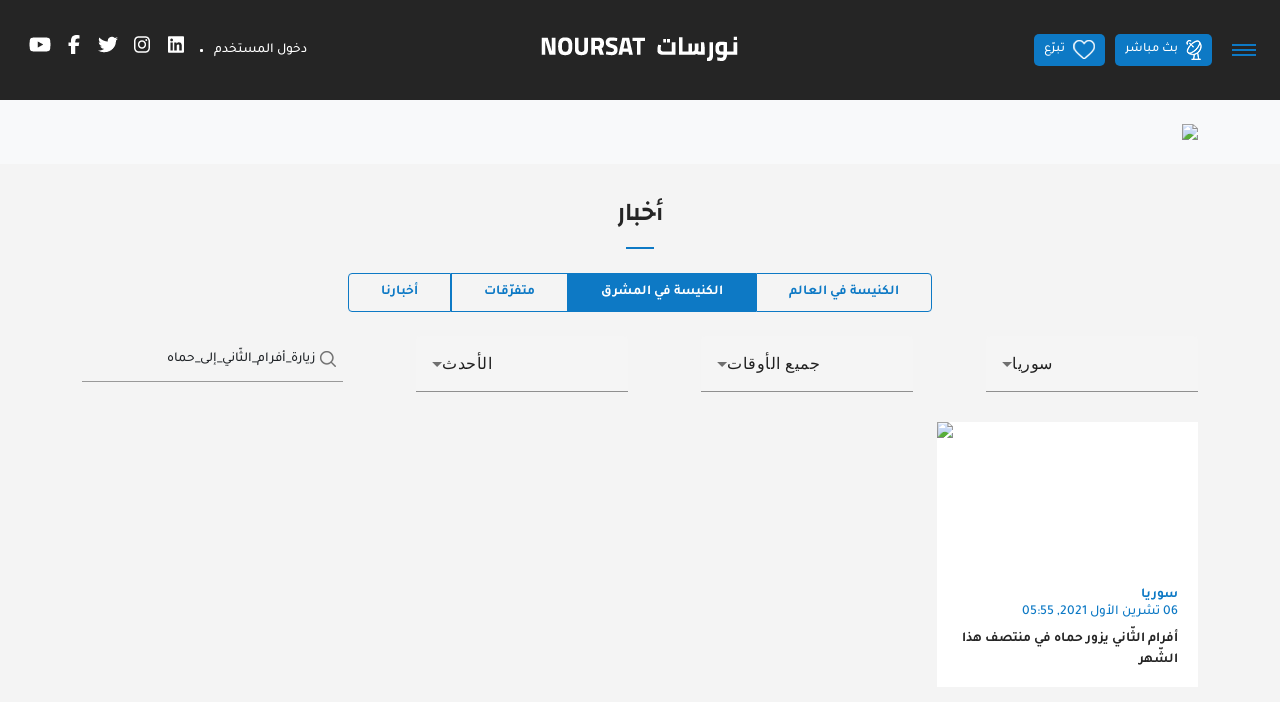

--- FILE ---
content_type: text/html;charset=UTF-8
request_url: https://noursat.tv/news?cat=syria&q=%D8%B2%D9%8A%D8%A7%D8%B1%D8%A9_%D8%A3%D9%81%D8%B1%D8%A7%D9%85_%D8%A7%D9%84%D8%AB%D9%91%D8%A7%D9%86%D9%8A_%D8%A5%D9%84%D9%89_%D8%AD%D9%85%D8%A7%D9%87
body_size: 28654
content:
<!DOCTYPE html><!--[if IE 8]>        <html class="ie8"><![endif]--><!--[if IE 9]>        <html class="ie9"><![endif]--><!--[if (gt IE 9)|!(IE)]><!--><html><!--<![endif]--><head><style type="text/css" id="fa-auto-css">:root, :host {
  --fa-font-solid: normal 900 1em/1 "Font Awesome 6 Free";
  --fa-font-regular: normal 400 1em/1 "Font Awesome 6 Free";
  --fa-font-light: normal 300 1em/1 "Font Awesome 6 Pro";
  --fa-font-thin: normal 100 1em/1 "Font Awesome 6 Pro";
  --fa-font-duotone: normal 900 1em/1 "Font Awesome 6 Duotone";
  --fa-font-duotone-regular: normal 400 1em/1 "Font Awesome 6 Duotone";
  --fa-font-duotone-light: normal 300 1em/1 "Font Awesome 6 Duotone";
  --fa-font-duotone-thin: normal 100 1em/1 "Font Awesome 6 Duotone";
  --fa-font-brands: normal 400 1em/1 "Font Awesome 6 Brands";
  --fa-font-sharp-solid: normal 900 1em/1 "Font Awesome 6 Sharp";
  --fa-font-sharp-regular: normal 400 1em/1 "Font Awesome 6 Sharp";
  --fa-font-sharp-light: normal 300 1em/1 "Font Awesome 6 Sharp";
  --fa-font-sharp-thin: normal 100 1em/1 "Font Awesome 6 Sharp";
  --fa-font-sharp-duotone-solid: normal 900 1em/1 "Font Awesome 6 Sharp Duotone";
  --fa-font-sharp-duotone-regular: normal 400 1em/1 "Font Awesome 6 Sharp Duotone";
  --fa-font-sharp-duotone-light: normal 300 1em/1 "Font Awesome 6 Sharp Duotone";
  --fa-font-sharp-duotone-thin: normal 100 1em/1 "Font Awesome 6 Sharp Duotone";
}

svg:not(:root).svg-inline--fa, svg:not(:host).svg-inline--fa {
  overflow: visible;
  box-sizing: content-box;
}

.svg-inline--fa {
  display: var(--fa-display, inline-block);
  height: 1em;
  overflow: visible;
  vertical-align: -0.125em;
}
.svg-inline--fa.fa-2xs {
  vertical-align: 0.1em;
}
.svg-inline--fa.fa-xs {
  vertical-align: 0em;
}
.svg-inline--fa.fa-sm {
  vertical-align: -0.0714285705em;
}
.svg-inline--fa.fa-lg {
  vertical-align: -0.2em;
}
.svg-inline--fa.fa-xl {
  vertical-align: -0.25em;
}
.svg-inline--fa.fa-2xl {
  vertical-align: -0.3125em;
}
.svg-inline--fa.fa-pull-left {
  margin-right: var(--fa-pull-margin, 0.3em);
  width: auto;
}
.svg-inline--fa.fa-pull-right {
  margin-left: var(--fa-pull-margin, 0.3em);
  width: auto;
}
.svg-inline--fa.fa-li {
  width: var(--fa-li-width, 2em);
  top: 0.25em;
}
.svg-inline--fa.fa-fw {
  width: var(--fa-fw-width, 1.25em);
}

.fa-layers svg.svg-inline--fa {
  bottom: 0;
  left: 0;
  margin: auto;
  position: absolute;
  right: 0;
  top: 0;
}

.fa-layers-counter, .fa-layers-text {
  display: inline-block;
  position: absolute;
  text-align: center;
}

.fa-layers {
  display: inline-block;
  height: 1em;
  position: relative;
  text-align: center;
  vertical-align: -0.125em;
  width: 1em;
}
.fa-layers svg.svg-inline--fa {
  transform-origin: center center;
}

.fa-layers-text {
  left: 50%;
  top: 50%;
  transform: translate(-50%, -50%);
  transform-origin: center center;
}

.fa-layers-counter {
  background-color: var(--fa-counter-background-color, #ff253a);
  border-radius: var(--fa-counter-border-radius, 1em);
  box-sizing: border-box;
  color: var(--fa-inverse, #fff);
  line-height: var(--fa-counter-line-height, 1);
  max-width: var(--fa-counter-max-width, 5em);
  min-width: var(--fa-counter-min-width, 1.5em);
  overflow: hidden;
  padding: var(--fa-counter-padding, 0.25em 0.5em);
  right: var(--fa-right, 0);
  text-overflow: ellipsis;
  top: var(--fa-top, 0);
  transform: scale(var(--fa-counter-scale, 0.25));
  transform-origin: top right;
}

.fa-layers-bottom-right {
  bottom: var(--fa-bottom, 0);
  right: var(--fa-right, 0);
  top: auto;
  transform: scale(var(--fa-layers-scale, 0.25));
  transform-origin: bottom right;
}

.fa-layers-bottom-left {
  bottom: var(--fa-bottom, 0);
  left: var(--fa-left, 0);
  right: auto;
  top: auto;
  transform: scale(var(--fa-layers-scale, 0.25));
  transform-origin: bottom left;
}

.fa-layers-top-right {
  top: var(--fa-top, 0);
  right: var(--fa-right, 0);
  transform: scale(var(--fa-layers-scale, 0.25));
  transform-origin: top right;
}

.fa-layers-top-left {
  left: var(--fa-left, 0);
  right: auto;
  top: var(--fa-top, 0);
  transform: scale(var(--fa-layers-scale, 0.25));
  transform-origin: top left;
}

.fa-1x {
  font-size: 1em;
}

.fa-2x {
  font-size: 2em;
}

.fa-3x {
  font-size: 3em;
}

.fa-4x {
  font-size: 4em;
}

.fa-5x {
  font-size: 5em;
}

.fa-6x {
  font-size: 6em;
}

.fa-7x {
  font-size: 7em;
}

.fa-8x {
  font-size: 8em;
}

.fa-9x {
  font-size: 9em;
}

.fa-10x {
  font-size: 10em;
}

.fa-2xs {
  font-size: 0.625em;
  line-height: 0.1em;
  vertical-align: 0.225em;
}

.fa-xs {
  font-size: 0.75em;
  line-height: 0.0833333337em;
  vertical-align: 0.125em;
}

.fa-sm {
  font-size: 0.875em;
  line-height: 0.0714285718em;
  vertical-align: 0.0535714295em;
}

.fa-lg {
  font-size: 1.25em;
  line-height: 0.05em;
  vertical-align: -0.075em;
}

.fa-xl {
  font-size: 1.5em;
  line-height: 0.0416666682em;
  vertical-align: -0.125em;
}

.fa-2xl {
  font-size: 2em;
  line-height: 0.03125em;
  vertical-align: -0.1875em;
}

.fa-fw {
  text-align: center;
  width: 1.25em;
}

.fa-ul {
  list-style-type: none;
  margin-left: var(--fa-li-margin, 2.5em);
  padding-left: 0;
}
.fa-ul > li {
  position: relative;
}

.fa-li {
  left: calc(-1 * var(--fa-li-width, 2em));
  position: absolute;
  text-align: center;
  width: var(--fa-li-width, 2em);
  line-height: inherit;
}

.fa-border {
  border-color: var(--fa-border-color, #eee);
  border-radius: var(--fa-border-radius, 0.1em);
  border-style: var(--fa-border-style, solid);
  border-width: var(--fa-border-width, 0.08em);
  padding: var(--fa-border-padding, 0.2em 0.25em 0.15em);
}

.fa-pull-left {
  float: left;
  margin-right: var(--fa-pull-margin, 0.3em);
}

.fa-pull-right {
  float: right;
  margin-left: var(--fa-pull-margin, 0.3em);
}

.fa-beat {
  animation-name: fa-beat;
  animation-delay: var(--fa-animation-delay, 0s);
  animation-direction: var(--fa-animation-direction, normal);
  animation-duration: var(--fa-animation-duration, 1s);
  animation-iteration-count: var(--fa-animation-iteration-count, infinite);
  animation-timing-function: var(--fa-animation-timing, ease-in-out);
}

.fa-bounce {
  animation-name: fa-bounce;
  animation-delay: var(--fa-animation-delay, 0s);
  animation-direction: var(--fa-animation-direction, normal);
  animation-duration: var(--fa-animation-duration, 1s);
  animation-iteration-count: var(--fa-animation-iteration-count, infinite);
  animation-timing-function: var(--fa-animation-timing, cubic-bezier(0.28, 0.84, 0.42, 1));
}

.fa-fade {
  animation-name: fa-fade;
  animation-delay: var(--fa-animation-delay, 0s);
  animation-direction: var(--fa-animation-direction, normal);
  animation-duration: var(--fa-animation-duration, 1s);
  animation-iteration-count: var(--fa-animation-iteration-count, infinite);
  animation-timing-function: var(--fa-animation-timing, cubic-bezier(0.4, 0, 0.6, 1));
}

.fa-beat-fade {
  animation-name: fa-beat-fade;
  animation-delay: var(--fa-animation-delay, 0s);
  animation-direction: var(--fa-animation-direction, normal);
  animation-duration: var(--fa-animation-duration, 1s);
  animation-iteration-count: var(--fa-animation-iteration-count, infinite);
  animation-timing-function: var(--fa-animation-timing, cubic-bezier(0.4, 0, 0.6, 1));
}

.fa-flip {
  animation-name: fa-flip;
  animation-delay: var(--fa-animation-delay, 0s);
  animation-direction: var(--fa-animation-direction, normal);
  animation-duration: var(--fa-animation-duration, 1s);
  animation-iteration-count: var(--fa-animation-iteration-count, infinite);
  animation-timing-function: var(--fa-animation-timing, ease-in-out);
}

.fa-shake {
  animation-name: fa-shake;
  animation-delay: var(--fa-animation-delay, 0s);
  animation-direction: var(--fa-animation-direction, normal);
  animation-duration: var(--fa-animation-duration, 1s);
  animation-iteration-count: var(--fa-animation-iteration-count, infinite);
  animation-timing-function: var(--fa-animation-timing, linear);
}

.fa-spin {
  animation-name: fa-spin;
  animation-delay: var(--fa-animation-delay, 0s);
  animation-direction: var(--fa-animation-direction, normal);
  animation-duration: var(--fa-animation-duration, 2s);
  animation-iteration-count: var(--fa-animation-iteration-count, infinite);
  animation-timing-function: var(--fa-animation-timing, linear);
}

.fa-spin-reverse {
  --fa-animation-direction: reverse;
}

.fa-pulse,
.fa-spin-pulse {
  animation-name: fa-spin;
  animation-direction: var(--fa-animation-direction, normal);
  animation-duration: var(--fa-animation-duration, 1s);
  animation-iteration-count: var(--fa-animation-iteration-count, infinite);
  animation-timing-function: var(--fa-animation-timing, steps(8));
}

@media (prefers-reduced-motion: reduce) {
  .fa-beat,
.fa-bounce,
.fa-fade,
.fa-beat-fade,
.fa-flip,
.fa-pulse,
.fa-shake,
.fa-spin,
.fa-spin-pulse {
    animation-delay: -1ms;
    animation-duration: 1ms;
    animation-iteration-count: 1;
    transition-delay: 0s;
    transition-duration: 0s;
  }
}
@keyframes fa-beat {
  0%, 90% {
    transform: scale(1);
  }
  45% {
    transform: scale(var(--fa-beat-scale, 1.25));
  }
}
@keyframes fa-bounce {
  0% {
    transform: scale(1, 1) translateY(0);
  }
  10% {
    transform: scale(var(--fa-bounce-start-scale-x, 1.1), var(--fa-bounce-start-scale-y, 0.9)) translateY(0);
  }
  30% {
    transform: scale(var(--fa-bounce-jump-scale-x, 0.9), var(--fa-bounce-jump-scale-y, 1.1)) translateY(var(--fa-bounce-height, -0.5em));
  }
  50% {
    transform: scale(var(--fa-bounce-land-scale-x, 1.05), var(--fa-bounce-land-scale-y, 0.95)) translateY(0);
  }
  57% {
    transform: scale(1, 1) translateY(var(--fa-bounce-rebound, -0.125em));
  }
  64% {
    transform: scale(1, 1) translateY(0);
  }
  100% {
    transform: scale(1, 1) translateY(0);
  }
}
@keyframes fa-fade {
  50% {
    opacity: var(--fa-fade-opacity, 0.4);
  }
}
@keyframes fa-beat-fade {
  0%, 100% {
    opacity: var(--fa-beat-fade-opacity, 0.4);
    transform: scale(1);
  }
  50% {
    opacity: 1;
    transform: scale(var(--fa-beat-fade-scale, 1.125));
  }
}
@keyframes fa-flip {
  50% {
    transform: rotate3d(var(--fa-flip-x, 0), var(--fa-flip-y, 1), var(--fa-flip-z, 0), var(--fa-flip-angle, -180deg));
  }
}
@keyframes fa-shake {
  0% {
    transform: rotate(-15deg);
  }
  4% {
    transform: rotate(15deg);
  }
  8%, 24% {
    transform: rotate(-18deg);
  }
  12%, 28% {
    transform: rotate(18deg);
  }
  16% {
    transform: rotate(-22deg);
  }
  20% {
    transform: rotate(22deg);
  }
  32% {
    transform: rotate(-12deg);
  }
  36% {
    transform: rotate(12deg);
  }
  40%, 100% {
    transform: rotate(0deg);
  }
}
@keyframes fa-spin {
  0% {
    transform: rotate(0deg);
  }
  100% {
    transform: rotate(360deg);
  }
}
.fa-rotate-90 {
  transform: rotate(90deg);
}

.fa-rotate-180 {
  transform: rotate(180deg);
}

.fa-rotate-270 {
  transform: rotate(270deg);
}

.fa-flip-horizontal {
  transform: scale(-1, 1);
}

.fa-flip-vertical {
  transform: scale(1, -1);
}

.fa-flip-both,
.fa-flip-horizontal.fa-flip-vertical {
  transform: scale(-1, -1);
}

.fa-rotate-by {
  transform: rotate(var(--fa-rotate-angle, 0));
}

.fa-stack {
  display: inline-block;
  vertical-align: middle;
  height: 2em;
  position: relative;
  width: 2.5em;
}

.fa-stack-1x,
.fa-stack-2x {
  bottom: 0;
  left: 0;
  margin: auto;
  position: absolute;
  right: 0;
  top: 0;
  z-index: var(--fa-stack-z-index, auto);
}

.svg-inline--fa.fa-stack-1x {
  height: 1em;
  width: 1.25em;
}
.svg-inline--fa.fa-stack-2x {
  height: 2em;
  width: 2.5em;
}

.fa-inverse {
  color: var(--fa-inverse, #fff);
}

.sr-only,
.fa-sr-only {
  position: absolute;
  width: 1px;
  height: 1px;
  padding: 0;
  margin: -1px;
  overflow: hidden;
  clip: rect(0, 0, 0, 0);
  white-space: nowrap;
  border-width: 0;
}

.sr-only-focusable:not(:focus),
.fa-sr-only-focusable:not(:focus) {
  position: absolute;
  width: 1px;
  height: 1px;
  padding: 0;
  margin: -1px;
  overflow: hidden;
  clip: rect(0, 0, 0, 0);
  white-space: nowrap;
  border-width: 0;
}

.svg-inline--fa .fa-primary {
  fill: var(--fa-primary-color, currentColor);
  opacity: var(--fa-primary-opacity, 1);
}

.svg-inline--fa .fa-secondary {
  fill: var(--fa-secondary-color, currentColor);
  opacity: var(--fa-secondary-opacity, 0.4);
}

.svg-inline--fa.fa-swap-opacity .fa-primary {
  opacity: var(--fa-secondary-opacity, 0.4);
}

.svg-inline--fa.fa-swap-opacity .fa-secondary {
  opacity: var(--fa-primary-opacity, 1);
}

.svg-inline--fa mask .fa-primary,
.svg-inline--fa mask .fa-secondary {
  fill: black;
}</style><link rel="preconnect" href="https://fonts.gstatic.com" crossorigin="">
  <meta charset="utf-8">
  <title>Noursat | نورسات... رسالة سلام ومحبّة وتلاقٍ</title>
  <meta name="description" content="نورسات هي شبكة قنوات إعلامية مسكونيّة لا سياسيّة ولا تجاريّة ولا حزبيّة، هدفها نشر القيم المسيحيّة: السلام، العدالة، المحبّة، الحرية وحقوق الإنسان">
  <meta name="keywords" content="تيلي_لوميار_نورسات, محطّة_مسيحيّة, تلفزيون_مسيحيّ, نور_الشباب, نور_الشرق, نور_القداس, نورسات, صلاة, قدّاس, الكنيسة_في_العالم, الكنيسة_في_المشرق, كلمة_الرب, شبكة_قنوات_إعلامية_مسيحية">
  <base href="/">

  <meta http-equiv="Content-Type" content="text/html; charset=utf-8">
  <meta http-equiv="Lang" content="en">
  <meta http-equiv="X-UA-Compatible" content="IE=edge,chrome=1">
  <meta name="viewport" content="width=device-width, initial-scale=1.0, maximum-scale=1.0, user-scalable=no">
  <meta name="apple-mobile-web-app-capable" content="yes">
  <meta name="apple-mobile-web-app-status-bar-style" content="black">
  
  <link rel="apple-touch-icon" href="assets/icons/icon-512x512.png">
  <link rel="apple-touch-icon" sizes="152x152" href="assets/icons/icon-152x152.png">
  <link rel="apple-touch-icon" sizes="180x180" href="assets/icons/icon-192x192.png">
  <link rel="apple-touch-icon" sizes="167x167" href="assets/icons/icon-192x192.png">

  <link rel="shortcut icon" type="image/x-icon" href="assets/images/favicon.ico">
  
  <meta property="fb:app_id" content="303459953821287">
  <meta property="og:type" content="article">
  <meta property="og:title" content="نورسات... رسالة سلام ومحبّة وتلاقٍ">
  <meta property="og:site_name" content="Noursat">
  <meta property="og:url" content="https://noursat.tv/news?cat=syria&amp;q=%D8%B2%D9%8A%D8%A7%D8%B1%D8%A9_%D8%A3%D9%81%D8%B1%D8%A7%D9%85_%D8%A7%D9%84%D8%AB%D9%91%D8%A7%D9%86%D9%8A_%D8%A5%D9%84%D9%89_%D8%AD%D9%85%D8%A7%D9%87">
  <meta property="og:description" content="نورسات هي شبكة قنوات إعلامية مسكونيّة لا سياسيّة ولا تجاريّة ولا حزبيّة، هدفها نشر القيم المسيحيّة: السلام، العدالة، المحبّة، الحرية وحقوق الإنسان">
  <meta property="og:image" content="https://noursat.tv/assets/images/main-logo.png" itemprop="image">

  <meta name="twitter:card" content="summary_large_image">
  <meta name="twitter:url" content="https://noursat.tv/news?cat=syria&amp;q=%D8%B2%D9%8A%D8%A7%D8%B1%D8%A9_%D8%A3%D9%81%D8%B1%D8%A7%D9%85_%D8%A7%D9%84%D8%AB%D9%91%D8%A7%D9%86%D9%8A_%D8%A5%D9%84%D9%89_%D8%AD%D9%85%D8%A7%D9%87">
  <meta name="twitter:title" content="نورسات... رسالة سلام ومحبّة وتلاقٍ">
  <meta name="twitter:description" content="نورسات هي شبكة قنوات إعلامية مسكونيّة لا سياسيّة ولا تجاريّة ولا حزبيّة، هدفها نشر القيم المسيحيّة: السلام، العدالة، المحبّة، الحرية وحقوق الإنسان">
  <meta name="twitter:image" content="https://noursat.tv/assets/images/main-logo.png">

  <meta name="google-site-verification" content="M9ho7VVmemoyekyNj821p_ScdDhjciFFWH_4zNEJTLQ">

  <link rel="author" type="text/plain" href="humans.txt">
  <link rel="shortcut icon" type="image/x-icon" href="./assets/images/favicon.ico">

  <style>@font-face{font-family:'Changa';font-style:normal;font-weight:600;font-display:swap;src:url(https://fonts.gstatic.com/s/changa/v29/2-c79JNi2YuVOUcOarRPgnNGooxCZ3O2cjLj9ytf.woff2) format('woff2');unicode-range:U+0600-06FF, U+0750-077F, U+0870-088E, U+0890-0891, U+0897-08E1, U+08E3-08FF, U+200C-200E, U+2010-2011, U+204F, U+2E41, U+FB50-FDFF, U+FE70-FE74, U+FE76-FEFC, U+102E0-102FB, U+10E60-10E7E, U+10EC2-10EC4, U+10EFC-10EFF, U+1EE00-1EE03, U+1EE05-1EE1F, U+1EE21-1EE22, U+1EE24, U+1EE27, U+1EE29-1EE32, U+1EE34-1EE37, U+1EE39, U+1EE3B, U+1EE42, U+1EE47, U+1EE49, U+1EE4B, U+1EE4D-1EE4F, U+1EE51-1EE52, U+1EE54, U+1EE57, U+1EE59, U+1EE5B, U+1EE5D, U+1EE5F, U+1EE61-1EE62, U+1EE64, U+1EE67-1EE6A, U+1EE6C-1EE72, U+1EE74-1EE77, U+1EE79-1EE7C, U+1EE7E, U+1EE80-1EE89, U+1EE8B-1EE9B, U+1EEA1-1EEA3, U+1EEA5-1EEA9, U+1EEAB-1EEBB, U+1EEF0-1EEF1;}@font-face{font-family:'Changa';font-style:normal;font-weight:600;font-display:swap;src:url(https://fonts.gstatic.com/s/changa/v29/2-c79JNi2YuVOUcOarRPgnNGooxCZ3O2cjnj9ytf.woff2) format('woff2');unicode-range:U+0100-02BA, U+02BD-02C5, U+02C7-02CC, U+02CE-02D7, U+02DD-02FF, U+0304, U+0308, U+0329, U+1D00-1DBF, U+1E00-1E9F, U+1EF2-1EFF, U+2020, U+20A0-20AB, U+20AD-20C0, U+2113, U+2C60-2C7F, U+A720-A7FF;}@font-face{font-family:'Changa';font-style:normal;font-weight:600;font-display:swap;src:url(https://fonts.gstatic.com/s/changa/v29/2-c79JNi2YuVOUcOarRPgnNGooxCZ3O2cjfj9w.woff2) format('woff2');unicode-range:U+0000-00FF, U+0131, U+0152-0153, U+02BB-02BC, U+02C6, U+02DA, U+02DC, U+0304, U+0308, U+0329, U+2000-206F, U+20AC, U+2122, U+2191, U+2193, U+2212, U+2215, U+FEFF, U+FFFD;}@font-face{font-family:'Tajawal';font-style:normal;font-weight:500;font-display:swap;src:url(https://fonts.gstatic.com/s/tajawal/v12/Iurf6YBj_oCad4k1l8KiHrRpiYlJ.woff2) format('woff2');unicode-range:U+0600-06FF, U+0750-077F, U+0870-088E, U+0890-0891, U+0897-08E1, U+08E3-08FF, U+200C-200E, U+2010-2011, U+204F, U+2E41, U+FB50-FDFF, U+FE70-FE74, U+FE76-FEFC, U+102E0-102FB, U+10E60-10E7E, U+10EC2-10EC4, U+10EFC-10EFF, U+1EE00-1EE03, U+1EE05-1EE1F, U+1EE21-1EE22, U+1EE24, U+1EE27, U+1EE29-1EE32, U+1EE34-1EE37, U+1EE39, U+1EE3B, U+1EE42, U+1EE47, U+1EE49, U+1EE4B, U+1EE4D-1EE4F, U+1EE51-1EE52, U+1EE54, U+1EE57, U+1EE59, U+1EE5B, U+1EE5D, U+1EE5F, U+1EE61-1EE62, U+1EE64, U+1EE67-1EE6A, U+1EE6C-1EE72, U+1EE74-1EE77, U+1EE79-1EE7C, U+1EE7E, U+1EE80-1EE89, U+1EE8B-1EE9B, U+1EEA1-1EEA3, U+1EEA5-1EEA9, U+1EEAB-1EEBB, U+1EEF0-1EEF1;}@font-face{font-family:'Tajawal';font-style:normal;font-weight:500;font-display:swap;src:url(https://fonts.gstatic.com/s/tajawal/v12/Iurf6YBj_oCad4k1l8KiHrFpiQ.woff2) format('woff2');unicode-range:U+0000-00FF, U+0131, U+0152-0153, U+02BB-02BC, U+02C6, U+02DA, U+02DC, U+0304, U+0308, U+0329, U+2000-206F, U+20AC, U+2122, U+2191, U+2193, U+2212, U+2215, U+FEFF, U+FFFD;}@font-face{font-family:'Tajawal';font-style:normal;font-weight:700;font-display:swap;src:url(https://fonts.gstatic.com/s/tajawal/v12/Iurf6YBj_oCad4k1l4qkHrRpiYlJ.woff2) format('woff2');unicode-range:U+0600-06FF, U+0750-077F, U+0870-088E, U+0890-0891, U+0897-08E1, U+08E3-08FF, U+200C-200E, U+2010-2011, U+204F, U+2E41, U+FB50-FDFF, U+FE70-FE74, U+FE76-FEFC, U+102E0-102FB, U+10E60-10E7E, U+10EC2-10EC4, U+10EFC-10EFF, U+1EE00-1EE03, U+1EE05-1EE1F, U+1EE21-1EE22, U+1EE24, U+1EE27, U+1EE29-1EE32, U+1EE34-1EE37, U+1EE39, U+1EE3B, U+1EE42, U+1EE47, U+1EE49, U+1EE4B, U+1EE4D-1EE4F, U+1EE51-1EE52, U+1EE54, U+1EE57, U+1EE59, U+1EE5B, U+1EE5D, U+1EE5F, U+1EE61-1EE62, U+1EE64, U+1EE67-1EE6A, U+1EE6C-1EE72, U+1EE74-1EE77, U+1EE79-1EE7C, U+1EE7E, U+1EE80-1EE89, U+1EE8B-1EE9B, U+1EEA1-1EEA3, U+1EEA5-1EEA9, U+1EEAB-1EEBB, U+1EEF0-1EEF1;}@font-face{font-family:'Tajawal';font-style:normal;font-weight:700;font-display:swap;src:url(https://fonts.gstatic.com/s/tajawal/v12/Iurf6YBj_oCad4k1l4qkHrFpiQ.woff2) format('woff2');unicode-range:U+0000-00FF, U+0131, U+0152-0153, U+02BB-02BC, U+02C6, U+02DA, U+02DC, U+0304, U+0308, U+0329, U+2000-206F, U+20AC, U+2122, U+2191, U+2193, U+2212, U+2215, U+FEFF, U+FFFD;}</style>
  <link rel="manifest" crossorigin="use-credentials" href="public/manifest.webmanifest">
  <meta name="theme-color" content="#1976d2">
<link rel="stylesheet" href="styles-MHIC4N32.css"><style ng-app-id="ng">.btn-scroll[_ngcontent-ng-c67453760]{display:block;z-index:995;background:var(--primary) url(/assets/images/icon-magnet-scroll.png) center no-repeat;color:#fff;width:40px;height:40px;border:0;cursor:pointer;outline:0;line-height:40px;font-size:.75rem;font-weight:700;border-radius:5px;box-shadow:0 0 2px #0000004d}.btn-scroll[_ngcontent-ng-c67453760]:hover{background:#fff url(/assets/images/icon-magnet-scroll-on.png) center no-repeat;text-decoration:none}.scroll-top[_ngcontent-ng-c67453760]{position:fixed;bottom:10px;right:10px;opacity:0;z-index:999;transition:all .35s ease-in-out}.show-scroll-top[_ngcontent-ng-c67453760]{opacity:1;transition:all .35s ease-in-out}@media (max-width: 767px){.scroll-top[_ngcontent-ng-c67453760]{display:none}}</style><style ng-app-id="ng">.mdc-text-field{display:inline-flex;align-items:baseline;padding:0 16px;position:relative;box-sizing:border-box;overflow:hidden;will-change:opacity,transform,color;border-top-left-radius:4px;border-top-right-radius:4px;border-bottom-right-radius:0;border-bottom-left-radius:0}.mdc-text-field__input{width:100%;min-width:0;border:none;border-radius:0;background:none;padding:0;-moz-appearance:none;-webkit-appearance:none;height:28px}.mdc-text-field__input::-webkit-calendar-picker-indicator{display:none}.mdc-text-field__input::-ms-clear{display:none}.mdc-text-field__input:focus{outline:none}.mdc-text-field__input:invalid{box-shadow:none}.mdc-text-field__input::placeholder{opacity:0}.mdc-text-field__input::-moz-placeholder{opacity:0}.mdc-text-field__input::-webkit-input-placeholder{opacity:0}.mdc-text-field__input:-ms-input-placeholder{opacity:0}.mdc-text-field--no-label .mdc-text-field__input::placeholder,.mdc-text-field--focused .mdc-text-field__input::placeholder{opacity:1}.mdc-text-field--no-label .mdc-text-field__input::-moz-placeholder,.mdc-text-field--focused .mdc-text-field__input::-moz-placeholder{opacity:1}.mdc-text-field--no-label .mdc-text-field__input::-webkit-input-placeholder,.mdc-text-field--focused .mdc-text-field__input::-webkit-input-placeholder{opacity:1}.mdc-text-field--no-label .mdc-text-field__input:-ms-input-placeholder,.mdc-text-field--focused .mdc-text-field__input:-ms-input-placeholder{opacity:1}.mdc-text-field--disabled:not(.mdc-text-field--no-label) .mdc-text-field__input.mat-mdc-input-disabled-interactive::placeholder{opacity:0}.mdc-text-field--disabled:not(.mdc-text-field--no-label) .mdc-text-field__input.mat-mdc-input-disabled-interactive::-moz-placeholder{opacity:0}.mdc-text-field--disabled:not(.mdc-text-field--no-label) .mdc-text-field__input.mat-mdc-input-disabled-interactive::-webkit-input-placeholder{opacity:0}.mdc-text-field--disabled:not(.mdc-text-field--no-label) .mdc-text-field__input.mat-mdc-input-disabled-interactive:-ms-input-placeholder{opacity:0}.mdc-text-field--outlined .mdc-text-field__input,.mdc-text-field--filled.mdc-text-field--no-label .mdc-text-field__input{height:100%}.mdc-text-field--outlined .mdc-text-field__input{display:flex;border:none !important;background-color:rgba(0,0,0,0)}.mdc-text-field--disabled .mdc-text-field__input{pointer-events:auto}.mdc-text-field--filled:not(.mdc-text-field--disabled) .mdc-text-field__input{color:var(--mdc-filled-text-field-input-text-color, var(--mat-sys-on-surface));caret-color:var(--mdc-filled-text-field-caret-color, var(--mat-sys-primary))}.mdc-text-field--filled:not(.mdc-text-field--disabled) .mdc-text-field__input::placeholder{color:var(--mdc-filled-text-field-input-text-placeholder-color, var(--mat-sys-on-surface-variant))}.mdc-text-field--filled:not(.mdc-text-field--disabled) .mdc-text-field__input::-moz-placeholder{color:var(--mdc-filled-text-field-input-text-placeholder-color, var(--mat-sys-on-surface-variant))}.mdc-text-field--filled:not(.mdc-text-field--disabled) .mdc-text-field__input::-webkit-input-placeholder{color:var(--mdc-filled-text-field-input-text-placeholder-color, var(--mat-sys-on-surface-variant))}.mdc-text-field--filled:not(.mdc-text-field--disabled) .mdc-text-field__input:-ms-input-placeholder{color:var(--mdc-filled-text-field-input-text-placeholder-color, var(--mat-sys-on-surface-variant))}.mdc-text-field--filled.mdc-text-field--invalid:not(.mdc-text-field--disabled) .mdc-text-field__input{caret-color:var(--mdc-filled-text-field-error-caret-color)}.mdc-text-field--filled.mdc-text-field--disabled .mdc-text-field__input{color:var(--mdc-filled-text-field-disabled-input-text-color, color-mix(in srgb, var(--mat-sys-on-surface) 38%, transparent))}.mdc-text-field--outlined:not(.mdc-text-field--disabled) .mdc-text-field__input{color:var(--mdc-outlined-text-field-input-text-color, var(--mat-sys-on-surface));caret-color:var(--mdc-outlined-text-field-caret-color, var(--mat-sys-primary))}.mdc-text-field--outlined:not(.mdc-text-field--disabled) .mdc-text-field__input::placeholder{color:var(--mdc-outlined-text-field-input-text-placeholder-color, var(--mat-sys-on-surface-variant))}.mdc-text-field--outlined:not(.mdc-text-field--disabled) .mdc-text-field__input::-moz-placeholder{color:var(--mdc-outlined-text-field-input-text-placeholder-color, var(--mat-sys-on-surface-variant))}.mdc-text-field--outlined:not(.mdc-text-field--disabled) .mdc-text-field__input::-webkit-input-placeholder{color:var(--mdc-outlined-text-field-input-text-placeholder-color, var(--mat-sys-on-surface-variant))}.mdc-text-field--outlined:not(.mdc-text-field--disabled) .mdc-text-field__input:-ms-input-placeholder{color:var(--mdc-outlined-text-field-input-text-placeholder-color, var(--mat-sys-on-surface-variant))}.mdc-text-field--outlined.mdc-text-field--invalid:not(.mdc-text-field--disabled) .mdc-text-field__input{caret-color:var(--mdc-outlined-text-field-error-caret-color)}.mdc-text-field--outlined.mdc-text-field--disabled .mdc-text-field__input{color:var(--mdc-outlined-text-field-disabled-input-text-color, color-mix(in srgb, var(--mat-sys-on-surface) 38%, transparent))}@media(forced-colors: active){.mdc-text-field--disabled .mdc-text-field__input{background-color:Window}}.mdc-text-field--filled{height:56px;border-bottom-right-radius:0;border-bottom-left-radius:0;border-top-left-radius:var(--mdc-filled-text-field-container-shape, var(--mat-sys-corner-extra-small));border-top-right-radius:var(--mdc-filled-text-field-container-shape, var(--mat-sys-corner-extra-small))}.mdc-text-field--filled:not(.mdc-text-field--disabled){background-color:var(--mdc-filled-text-field-container-color, var(--mat-sys-surface-variant))}.mdc-text-field--filled.mdc-text-field--disabled{background-color:var(--mdc-filled-text-field-disabled-container-color, color-mix(in srgb, var(--mat-sys-on-surface) 4%, transparent))}.mdc-text-field--outlined{height:56px;overflow:visible;padding-right:max(16px,var(--mdc-outlined-text-field-container-shape, var(--mat-sys-corner-extra-small)));padding-left:max(16px,var(--mdc-outlined-text-field-container-shape, var(--mat-sys-corner-extra-small)) + 4px)}[dir=rtl] .mdc-text-field--outlined{padding-right:max(16px,var(--mdc-outlined-text-field-container-shape, var(--mat-sys-corner-extra-small)) + 4px);padding-left:max(16px,var(--mdc-outlined-text-field-container-shape, var(--mat-sys-corner-extra-small)))}.mdc-floating-label{position:absolute;left:0;transform-origin:left top;line-height:1.15rem;text-align:left;text-overflow:ellipsis;white-space:nowrap;cursor:text;overflow:hidden;will-change:transform}[dir=rtl] .mdc-floating-label{right:0;left:auto;transform-origin:right top;text-align:right}.mdc-text-field .mdc-floating-label{top:50%;transform:translateY(-50%);pointer-events:none}.mdc-notched-outline .mdc-floating-label{display:inline-block;position:relative;max-width:100%}.mdc-text-field--outlined .mdc-floating-label{left:4px;right:auto}[dir=rtl] .mdc-text-field--outlined .mdc-floating-label{left:auto;right:4px}.mdc-text-field--filled .mdc-floating-label{left:16px;right:auto}[dir=rtl] .mdc-text-field--filled .mdc-floating-label{left:auto;right:16px}.mdc-text-field--disabled .mdc-floating-label{cursor:default}@media(forced-colors: active){.mdc-text-field--disabled .mdc-floating-label{z-index:1}}.mdc-text-field--filled.mdc-text-field--no-label .mdc-floating-label{display:none}.mdc-text-field--filled:not(.mdc-text-field--disabled) .mdc-floating-label{color:var(--mdc-filled-text-field-label-text-color, var(--mat-sys-on-surface-variant))}.mdc-text-field--filled:not(.mdc-text-field--disabled).mdc-text-field--focused .mdc-floating-label{color:var(--mdc-filled-text-field-focus-label-text-color, var(--mat-sys-primary))}.mdc-text-field--filled:not(.mdc-text-field--disabled):not(.mdc-text-field--focused):hover .mdc-floating-label{color:var(--mdc-filled-text-field-hover-label-text-color, var(--mat-sys-on-surface-variant))}.mdc-text-field--filled.mdc-text-field--disabled .mdc-floating-label{color:var(--mdc-filled-text-field-disabled-label-text-color, color-mix(in srgb, var(--mat-sys-on-surface) 38%, transparent))}.mdc-text-field--filled:not(.mdc-text-field--disabled).mdc-text-field--invalid .mdc-floating-label{color:var(--mdc-filled-text-field-error-label-text-color, var(--mat-sys-error))}.mdc-text-field--filled:not(.mdc-text-field--disabled).mdc-text-field--invalid.mdc-text-field--focused .mdc-floating-label{color:var(--mdc-filled-text-field-error-focus-label-text-color, var(--mat-sys-error))}.mdc-text-field--filled:not(.mdc-text-field--disabled).mdc-text-field--invalid:not(.mdc-text-field--disabled):hover .mdc-floating-label{color:var(--mdc-filled-text-field-error-hover-label-text-color, var(--mat-sys-on-error-container))}.mdc-text-field--filled .mdc-floating-label{font-family:var(--mdc-filled-text-field-label-text-font, var(--mat-sys-body-large-font));font-size:var(--mdc-filled-text-field-label-text-size, var(--mat-sys-body-large-size));font-weight:var(--mdc-filled-text-field-label-text-weight, var(--mat-sys-body-large-weight));letter-spacing:var(--mdc-filled-text-field-label-text-tracking, var(--mat-sys-body-large-tracking))}.mdc-text-field--outlined:not(.mdc-text-field--disabled) .mdc-floating-label{color:var(--mdc-outlined-text-field-label-text-color, var(--mat-sys-on-surface-variant))}.mdc-text-field--outlined:not(.mdc-text-field--disabled).mdc-text-field--focused .mdc-floating-label{color:var(--mdc-outlined-text-field-focus-label-text-color, var(--mat-sys-primary))}.mdc-text-field--outlined:not(.mdc-text-field--disabled):not(.mdc-text-field--focused):hover .mdc-floating-label{color:var(--mdc-outlined-text-field-hover-label-text-color, var(--mat-sys-on-surface))}.mdc-text-field--outlined.mdc-text-field--disabled .mdc-floating-label{color:var(--mdc-outlined-text-field-disabled-label-text-color, color-mix(in srgb, var(--mat-sys-on-surface) 38%, transparent))}.mdc-text-field--outlined:not(.mdc-text-field--disabled).mdc-text-field--invalid .mdc-floating-label{color:var(--mdc-outlined-text-field-error-label-text-color, var(--mat-sys-error))}.mdc-text-field--outlined:not(.mdc-text-field--disabled).mdc-text-field--invalid.mdc-text-field--focused .mdc-floating-label{color:var(--mdc-outlined-text-field-error-focus-label-text-color, var(--mat-sys-error))}.mdc-text-field--outlined:not(.mdc-text-field--disabled).mdc-text-field--invalid:not(.mdc-text-field--disabled):hover .mdc-floating-label{color:var(--mdc-outlined-text-field-error-hover-label-text-color, var(--mat-sys-on-error-container))}.mdc-text-field--outlined .mdc-floating-label{font-family:var(--mdc-outlined-text-field-label-text-font, var(--mat-sys-body-large-font));font-size:var(--mdc-outlined-text-field-label-text-size, var(--mat-sys-body-large-size));font-weight:var(--mdc-outlined-text-field-label-text-weight, var(--mat-sys-body-large-weight));letter-spacing:var(--mdc-outlined-text-field-label-text-tracking, var(--mat-sys-body-large-tracking))}.mdc-floating-label--float-above{cursor:auto;transform:translateY(-106%) scale(0.75)}.mdc-text-field--filled .mdc-floating-label--float-above{transform:translateY(-106%) scale(0.75)}.mdc-text-field--outlined .mdc-floating-label--float-above{transform:translateY(-37.25px) scale(1);font-size:.75rem}.mdc-notched-outline .mdc-floating-label--float-above{text-overflow:clip}.mdc-notched-outline--upgraded .mdc-floating-label--float-above{max-width:133.3333333333%}.mdc-text-field--outlined.mdc-notched-outline--upgraded .mdc-floating-label--float-above,.mdc-text-field--outlined .mdc-notched-outline--upgraded .mdc-floating-label--float-above{transform:translateY(-34.75px) scale(0.75)}.mdc-text-field--outlined.mdc-notched-outline--upgraded .mdc-floating-label--float-above,.mdc-text-field--outlined .mdc-notched-outline--upgraded .mdc-floating-label--float-above{font-size:1rem}.mdc-floating-label--required:not(.mdc-floating-label--hide-required-marker)::after{margin-left:1px;margin-right:0;content:"*"}[dir=rtl] .mdc-floating-label--required:not(.mdc-floating-label--hide-required-marker)::after{margin-left:0;margin-right:1px}.mdc-notched-outline{display:flex;position:absolute;top:0;right:0;left:0;box-sizing:border-box;width:100%;max-width:100%;height:100%;text-align:left;pointer-events:none}[dir=rtl] .mdc-notched-outline{text-align:right}.mdc-text-field--outlined .mdc-notched-outline{z-index:1}.mat-mdc-notch-piece{box-sizing:border-box;height:100%;pointer-events:none;border-top:1px solid;border-bottom:1px solid}.mdc-text-field--focused .mat-mdc-notch-piece{border-width:2px}.mdc-text-field--outlined:not(.mdc-text-field--disabled) .mat-mdc-notch-piece{border-color:var(--mdc-outlined-text-field-outline-color, var(--mat-sys-outline));border-width:var(--mdc-outlined-text-field-outline-width, 1px)}.mdc-text-field--outlined:not(.mdc-text-field--disabled):not(.mdc-text-field--focused):hover .mat-mdc-notch-piece{border-color:var(--mdc-outlined-text-field-hover-outline-color, var(--mat-sys-on-surface))}.mdc-text-field--outlined:not(.mdc-text-field--disabled).mdc-text-field--focused .mat-mdc-notch-piece{border-color:var(--mdc-outlined-text-field-focus-outline-color, var(--mat-sys-primary))}.mdc-text-field--outlined.mdc-text-field--disabled .mat-mdc-notch-piece{border-color:var(--mdc-outlined-text-field-disabled-outline-color, color-mix(in srgb, var(--mat-sys-on-surface) 12%, transparent))}.mdc-text-field--outlined:not(.mdc-text-field--disabled).mdc-text-field--invalid .mat-mdc-notch-piece{border-color:var(--mdc-outlined-text-field-error-outline-color, var(--mat-sys-error))}.mdc-text-field--outlined:not(.mdc-text-field--disabled).mdc-text-field--invalid:not(.mdc-text-field--focused):hover .mdc-notched-outline .mat-mdc-notch-piece{border-color:var(--mdc-outlined-text-field-error-hover-outline-color, var(--mat-sys-on-error-container))}.mdc-text-field--outlined:not(.mdc-text-field--disabled).mdc-text-field--invalid.mdc-text-field--focused .mat-mdc-notch-piece{border-color:var(--mdc-outlined-text-field-error-focus-outline-color, var(--mat-sys-error))}.mdc-text-field--outlined:not(.mdc-text-field--disabled).mdc-text-field--focused .mdc-notched-outline .mat-mdc-notch-piece{border-width:var(--mdc-outlined-text-field-focus-outline-width, 2px)}.mdc-notched-outline__leading{border-left:1px solid;border-right:none;border-top-right-radius:0;border-bottom-right-radius:0;border-top-left-radius:var(--mdc-outlined-text-field-container-shape, var(--mat-sys-corner-extra-small));border-bottom-left-radius:var(--mdc-outlined-text-field-container-shape, var(--mat-sys-corner-extra-small))}.mdc-text-field--outlined .mdc-notched-outline .mdc-notched-outline__leading{width:max(12px,var(--mdc-outlined-text-field-container-shape, var(--mat-sys-corner-extra-small)))}[dir=rtl] .mdc-notched-outline__leading{border-left:none;border-right:1px solid;border-bottom-left-radius:0;border-top-left-radius:0;border-top-right-radius:var(--mdc-outlined-text-field-container-shape, var(--mat-sys-corner-extra-small));border-bottom-right-radius:var(--mdc-outlined-text-field-container-shape, var(--mat-sys-corner-extra-small))}.mdc-notched-outline__trailing{flex-grow:1;border-left:none;border-right:1px solid;border-top-left-radius:0;border-bottom-left-radius:0;border-top-right-radius:var(--mdc-outlined-text-field-container-shape, var(--mat-sys-corner-extra-small));border-bottom-right-radius:var(--mdc-outlined-text-field-container-shape, var(--mat-sys-corner-extra-small))}[dir=rtl] .mdc-notched-outline__trailing{border-left:1px solid;border-right:none;border-top-right-radius:0;border-bottom-right-radius:0;border-top-left-radius:var(--mdc-outlined-text-field-container-shape, var(--mat-sys-corner-extra-small));border-bottom-left-radius:var(--mdc-outlined-text-field-container-shape, var(--mat-sys-corner-extra-small))}.mdc-notched-outline__notch{flex:0 0 auto;width:auto}.mdc-text-field--outlined .mdc-notched-outline .mdc-notched-outline__notch{max-width:min(var(--mat-form-field-notch-max-width, 100%),100% - max(12px,var(--mdc-outlined-text-field-container-shape, var(--mat-sys-corner-extra-small)))*2)}.mdc-text-field--outlined .mdc-notched-outline--notched .mdc-notched-outline__notch{padding-top:1px}.mdc-text-field--focused.mdc-text-field--outlined .mdc-notched-outline--notched .mdc-notched-outline__notch{padding-top:2px}.mdc-notched-outline--notched .mdc-notched-outline__notch{padding-left:0;padding-right:8px;border-top:none;--mat-form-field-notch-max-width: 100%}[dir=rtl] .mdc-notched-outline--notched .mdc-notched-outline__notch{padding-left:8px;padding-right:0}.mdc-notched-outline--no-label .mdc-notched-outline__notch{display:none}.mdc-line-ripple::before,.mdc-line-ripple::after{position:absolute;bottom:0;left:0;width:100%;border-bottom-style:solid;content:""}.mdc-line-ripple::before{z-index:1;border-bottom-width:var(--mdc-filled-text-field-active-indicator-height, 1px)}.mdc-text-field--filled:not(.mdc-text-field--disabled) .mdc-line-ripple::before{border-bottom-color:var(--mdc-filled-text-field-active-indicator-color, var(--mat-sys-on-surface-variant))}.mdc-text-field--filled:not(.mdc-text-field--disabled):not(.mdc-text-field--focused):hover .mdc-line-ripple::before{border-bottom-color:var(--mdc-filled-text-field-hover-active-indicator-color, var(--mat-sys-on-surface))}.mdc-text-field--filled.mdc-text-field--disabled .mdc-line-ripple::before{border-bottom-color:var(--mdc-filled-text-field-disabled-active-indicator-color, color-mix(in srgb, var(--mat-sys-on-surface) 38%, transparent))}.mdc-text-field--filled:not(.mdc-text-field--disabled).mdc-text-field--invalid .mdc-line-ripple::before{border-bottom-color:var(--mdc-filled-text-field-error-active-indicator-color, var(--mat-sys-error))}.mdc-text-field--filled:not(.mdc-text-field--disabled).mdc-text-field--invalid:not(.mdc-text-field--focused):hover .mdc-line-ripple::before{border-bottom-color:var(--mdc-filled-text-field-error-hover-active-indicator-color, var(--mat-sys-on-error-container))}.mdc-line-ripple::after{transform:scaleX(0);opacity:0;z-index:2}.mdc-text-field--filled .mdc-line-ripple::after{border-bottom-width:var(--mdc-filled-text-field-focus-active-indicator-height, 2px)}.mdc-text-field--filled:not(.mdc-text-field--disabled) .mdc-line-ripple::after{border-bottom-color:var(--mdc-filled-text-field-focus-active-indicator-color, var(--mat-sys-primary))}.mdc-text-field--filled.mdc-text-field--invalid:not(.mdc-text-field--disabled) .mdc-line-ripple::after{border-bottom-color:var(--mdc-filled-text-field-error-focus-active-indicator-color, var(--mat-sys-error))}.mdc-line-ripple--active::after{transform:scaleX(1);opacity:1}.mdc-line-ripple--deactivating::after{opacity:0}.mdc-text-field--disabled{pointer-events:none}.mat-mdc-form-field-textarea-control{vertical-align:middle;resize:vertical;box-sizing:border-box;height:auto;margin:0;padding:0;border:none;overflow:auto}.mat-mdc-form-field-input-control.mat-mdc-form-field-input-control{-moz-osx-font-smoothing:grayscale;-webkit-font-smoothing:antialiased;font:inherit;letter-spacing:inherit;text-decoration:inherit;text-transform:inherit;border:none}.mat-mdc-form-field .mat-mdc-floating-label.mdc-floating-label{-moz-osx-font-smoothing:grayscale;-webkit-font-smoothing:antialiased;line-height:normal;pointer-events:all;will-change:auto}.mat-mdc-form-field:not(.mat-form-field-disabled) .mat-mdc-floating-label.mdc-floating-label{cursor:inherit}.mdc-text-field--no-label:not(.mdc-text-field--textarea) .mat-mdc-form-field-input-control.mdc-text-field__input,.mat-mdc-text-field-wrapper .mat-mdc-form-field-input-control{height:auto}.mat-mdc-text-field-wrapper .mat-mdc-form-field-input-control.mdc-text-field__input[type=color]{height:23px}.mat-mdc-text-field-wrapper{height:auto;flex:auto;will-change:auto}.mat-mdc-form-field-has-icon-prefix .mat-mdc-text-field-wrapper{padding-left:0;--mat-mdc-form-field-label-offset-x: -16px}.mat-mdc-form-field-has-icon-suffix .mat-mdc-text-field-wrapper{padding-right:0}[dir=rtl] .mat-mdc-text-field-wrapper{padding-left:16px;padding-right:16px}[dir=rtl] .mat-mdc-form-field-has-icon-suffix .mat-mdc-text-field-wrapper{padding-left:0}[dir=rtl] .mat-mdc-form-field-has-icon-prefix .mat-mdc-text-field-wrapper{padding-right:0}.mat-form-field-disabled .mdc-text-field__input::placeholder{color:var(--mat-form-field-disabled-input-text-placeholder-color, color-mix(in srgb, var(--mat-sys-on-surface) 38%, transparent))}.mat-form-field-disabled .mdc-text-field__input::-moz-placeholder{color:var(--mat-form-field-disabled-input-text-placeholder-color, color-mix(in srgb, var(--mat-sys-on-surface) 38%, transparent))}.mat-form-field-disabled .mdc-text-field__input::-webkit-input-placeholder{color:var(--mat-form-field-disabled-input-text-placeholder-color, color-mix(in srgb, var(--mat-sys-on-surface) 38%, transparent))}.mat-form-field-disabled .mdc-text-field__input:-ms-input-placeholder{color:var(--mat-form-field-disabled-input-text-placeholder-color, color-mix(in srgb, var(--mat-sys-on-surface) 38%, transparent))}.mat-mdc-form-field-label-always-float .mdc-text-field__input::placeholder{transition-delay:40ms;transition-duration:110ms;opacity:1}.mat-mdc-text-field-wrapper .mat-mdc-form-field-infix .mat-mdc-floating-label{left:auto;right:auto}.mat-mdc-text-field-wrapper.mdc-text-field--outlined .mdc-text-field__input{display:inline-block}.mat-mdc-form-field .mat-mdc-text-field-wrapper.mdc-text-field .mdc-notched-outline__notch{padding-top:0}.mat-mdc-form-field.mat-mdc-form-field.mat-mdc-form-field.mat-mdc-form-field.mat-mdc-form-field.mat-mdc-form-field .mdc-notched-outline__notch{border-left:1px solid rgba(0,0,0,0)}[dir=rtl] .mat-mdc-form-field.mat-mdc-form-field.mat-mdc-form-field.mat-mdc-form-field.mat-mdc-form-field.mat-mdc-form-field .mdc-notched-outline__notch{border-left:none;border-right:1px solid rgba(0,0,0,0)}.mat-mdc-form-field-infix{min-height:var(--mat-form-field-container-height, 56px);padding-top:var(--mat-form-field-filled-with-label-container-padding-top, 24px);padding-bottom:var(--mat-form-field-filled-with-label-container-padding-bottom, 8px)}.mdc-text-field--outlined .mat-mdc-form-field-infix,.mdc-text-field--no-label .mat-mdc-form-field-infix{padding-top:var(--mat-form-field-container-vertical-padding, 16px);padding-bottom:var(--mat-form-field-container-vertical-padding, 16px)}.mat-mdc-text-field-wrapper .mat-mdc-form-field-flex .mat-mdc-floating-label{top:calc(var(--mat-form-field-container-height, 56px)/2)}.mdc-text-field--filled .mat-mdc-floating-label{display:var(--mat-form-field-filled-label-display, block)}.mat-mdc-text-field-wrapper.mdc-text-field--outlined .mdc-notched-outline--upgraded .mdc-floating-label--float-above{--mat-mdc-form-field-label-transform: translateY(calc(calc(6.75px + var(--mat-form-field-container-height, 56px) / 2) * -1)) scale(var(--mat-mdc-form-field-floating-label-scale, 0.75));transform:var(--mat-mdc-form-field-label-transform)}.mat-mdc-form-field-subscript-wrapper{box-sizing:border-box;width:100%;position:relative}.mat-mdc-form-field-hint-wrapper,.mat-mdc-form-field-error-wrapper{position:absolute;top:0;left:0;right:0;padding:0 16px}.mat-mdc-form-field-subscript-dynamic-size .mat-mdc-form-field-hint-wrapper,.mat-mdc-form-field-subscript-dynamic-size .mat-mdc-form-field-error-wrapper{position:static}.mat-mdc-form-field-bottom-align::before{content:"";display:inline-block;height:16px}.mat-mdc-form-field-bottom-align.mat-mdc-form-field-subscript-dynamic-size::before{content:unset}.mat-mdc-form-field-hint-end{order:1}.mat-mdc-form-field-hint-wrapper{display:flex}.mat-mdc-form-field-hint-spacer{flex:1 0 1em}.mat-mdc-form-field-error{display:block;color:var(--mat-form-field-error-text-color, var(--mat-sys-error))}.mat-mdc-form-field-subscript-wrapper,.mat-mdc-form-field-bottom-align::before{-moz-osx-font-smoothing:grayscale;-webkit-font-smoothing:antialiased;font-family:var(--mat-form-field-subscript-text-font, var(--mat-sys-body-small-font));line-height:var(--mat-form-field-subscript-text-line-height, var(--mat-sys-body-small-line-height));font-size:var(--mat-form-field-subscript-text-size, var(--mat-sys-body-small-size));letter-spacing:var(--mat-form-field-subscript-text-tracking, var(--mat-sys-body-small-tracking));font-weight:var(--mat-form-field-subscript-text-weight, var(--mat-sys-body-small-weight))}.mat-mdc-form-field-focus-overlay{top:0;left:0;right:0;bottom:0;position:absolute;opacity:0;pointer-events:none;background-color:var(--mat-form-field-state-layer-color, var(--mat-sys-on-surface))}.mat-mdc-text-field-wrapper:hover .mat-mdc-form-field-focus-overlay{opacity:var(--mat-form-field-hover-state-layer-opacity, var(--mat-sys-hover-state-layer-opacity))}.mat-mdc-form-field.mat-focused .mat-mdc-form-field-focus-overlay{opacity:var(--mat-form-field-focus-state-layer-opacity, 0)}select.mat-mdc-form-field-input-control{-moz-appearance:none;-webkit-appearance:none;background-color:rgba(0,0,0,0);display:inline-flex;box-sizing:border-box}select.mat-mdc-form-field-input-control:not(:disabled){cursor:pointer}select.mat-mdc-form-field-input-control:not(.mat-mdc-native-select-inline) option{color:var(--mat-form-field-select-option-text-color, var(--mat-sys-neutral10))}select.mat-mdc-form-field-input-control:not(.mat-mdc-native-select-inline) option:disabled{color:var(--mat-form-field-select-disabled-option-text-color, color-mix(in srgb, var(--mat-sys-neutral10) 38%, transparent))}.mat-mdc-form-field-type-mat-native-select .mat-mdc-form-field-infix::after{content:"";width:0;height:0;border-left:5px solid rgba(0,0,0,0);border-right:5px solid rgba(0,0,0,0);border-top:5px solid;position:absolute;right:0;top:50%;margin-top:-2.5px;pointer-events:none;color:var(--mat-form-field-enabled-select-arrow-color, var(--mat-sys-on-surface-variant))}[dir=rtl] .mat-mdc-form-field-type-mat-native-select .mat-mdc-form-field-infix::after{right:auto;left:0}.mat-mdc-form-field-type-mat-native-select.mat-focused .mat-mdc-form-field-infix::after{color:var(--mat-form-field-focus-select-arrow-color, var(--mat-sys-primary))}.mat-mdc-form-field-type-mat-native-select.mat-form-field-disabled .mat-mdc-form-field-infix::after{color:var(--mat-form-field-disabled-select-arrow-color, color-mix(in srgb, var(--mat-sys-on-surface) 38%, transparent))}.mat-mdc-form-field-type-mat-native-select .mat-mdc-form-field-input-control{padding-right:15px}[dir=rtl] .mat-mdc-form-field-type-mat-native-select .mat-mdc-form-field-input-control{padding-right:0;padding-left:15px}@media(forced-colors: active){.mat-form-field-appearance-fill .mat-mdc-text-field-wrapper{outline:solid 1px}}@media(forced-colors: active){.mat-form-field-appearance-fill.mat-form-field-disabled .mat-mdc-text-field-wrapper{outline-color:GrayText}}@media(forced-colors: active){.mat-form-field-appearance-fill.mat-focused .mat-mdc-text-field-wrapper{outline:dashed 3px}}@media(forced-colors: active){.mat-mdc-form-field.mat-focused .mdc-notched-outline{border:dashed 3px}}.mat-mdc-form-field-input-control[type=date],.mat-mdc-form-field-input-control[type=datetime],.mat-mdc-form-field-input-control[type=datetime-local],.mat-mdc-form-field-input-control[type=month],.mat-mdc-form-field-input-control[type=week],.mat-mdc-form-field-input-control[type=time]{line-height:1}.mat-mdc-form-field-input-control::-webkit-datetime-edit{line-height:1;padding:0;margin-bottom:-2px}.mat-mdc-form-field{--mat-mdc-form-field-floating-label-scale: 0.75;display:inline-flex;flex-direction:column;min-width:0;text-align:left;-moz-osx-font-smoothing:grayscale;-webkit-font-smoothing:antialiased;font-family:var(--mat-form-field-container-text-font, var(--mat-sys-body-large-font));line-height:var(--mat-form-field-container-text-line-height, var(--mat-sys-body-large-line-height));font-size:var(--mat-form-field-container-text-size, var(--mat-sys-body-large-size));letter-spacing:var(--mat-form-field-container-text-tracking, var(--mat-sys-body-large-tracking));font-weight:var(--mat-form-field-container-text-weight, var(--mat-sys-body-large-weight))}.mat-mdc-form-field .mdc-text-field--outlined .mdc-floating-label--float-above{font-size:calc(var(--mat-form-field-outlined-label-text-populated-size)*var(--mat-mdc-form-field-floating-label-scale))}.mat-mdc-form-field .mdc-text-field--outlined .mdc-notched-outline--upgraded .mdc-floating-label--float-above{font-size:var(--mat-form-field-outlined-label-text-populated-size)}[dir=rtl] .mat-mdc-form-field{text-align:right}.mat-mdc-form-field-flex{display:inline-flex;align-items:baseline;box-sizing:border-box;width:100%}.mat-mdc-text-field-wrapper{width:100%;z-index:0}.mat-mdc-form-field-icon-prefix,.mat-mdc-form-field-icon-suffix{align-self:center;line-height:0;pointer-events:auto;position:relative;z-index:1}.mat-mdc-form-field-icon-prefix>.mat-icon,.mat-mdc-form-field-icon-suffix>.mat-icon{padding:0 12px;box-sizing:content-box}.mat-mdc-form-field-icon-prefix{color:var(--mat-form-field-leading-icon-color, var(--mat-sys-on-surface-variant))}.mat-form-field-disabled .mat-mdc-form-field-icon-prefix{color:var(--mat-form-field-disabled-leading-icon-color, color-mix(in srgb, var(--mat-sys-on-surface) 38%, transparent))}.mat-mdc-form-field-icon-suffix{color:var(--mat-form-field-trailing-icon-color, var(--mat-sys-on-surface-variant))}.mat-form-field-disabled .mat-mdc-form-field-icon-suffix{color:var(--mat-form-field-disabled-trailing-icon-color, color-mix(in srgb, var(--mat-sys-on-surface) 38%, transparent))}.mat-form-field-invalid .mat-mdc-form-field-icon-suffix{color:var(--mat-form-field-error-trailing-icon-color, var(--mat-sys-error))}.mat-form-field-invalid:not(.mat-focused):not(.mat-form-field-disabled) .mat-mdc-text-field-wrapper:hover .mat-mdc-form-field-icon-suffix{color:var(--mat-form-field-error-hover-trailing-icon-color, var(--mat-sys-on-error-container))}.mat-form-field-invalid.mat-focused .mat-mdc-text-field-wrapper .mat-mdc-form-field-icon-suffix{color:var(--mat-form-field-error-focus-trailing-icon-color, var(--mat-sys-error))}.mat-mdc-form-field-icon-prefix,[dir=rtl] .mat-mdc-form-field-icon-suffix{padding:0 4px 0 0}.mat-mdc-form-field-icon-suffix,[dir=rtl] .mat-mdc-form-field-icon-prefix{padding:0 0 0 4px}.mat-mdc-form-field-subscript-wrapper .mat-icon,.mat-mdc-form-field label .mat-icon{width:1em;height:1em;font-size:inherit}.mat-mdc-form-field-infix{flex:auto;min-width:0;width:180px;position:relative;box-sizing:border-box}.mat-mdc-form-field-infix:has(textarea[cols]){width:auto}.mat-mdc-form-field .mdc-notched-outline__notch{margin-left:-1px;-webkit-clip-path:inset(-9em -999em -9em 1px);clip-path:inset(-9em -999em -9em 1px)}[dir=rtl] .mat-mdc-form-field .mdc-notched-outline__notch{margin-left:0;margin-right:-1px;-webkit-clip-path:inset(-9em 1px -9em -999em);clip-path:inset(-9em 1px -9em -999em)}.mat-mdc-form-field:not(.mat-form-field-no-animations) .mdc-floating-label{transition:transform 150ms cubic-bezier(0.4, 0, 0.2, 1),color 150ms cubic-bezier(0.4, 0, 0.2, 1)}.mat-mdc-form-field:not(.mat-form-field-no-animations) .mdc-text-field__input{transition:opacity 150ms cubic-bezier(0.4, 0, 0.2, 1)}.mat-mdc-form-field:not(.mat-form-field-no-animations) .mdc-text-field__input::placeholder{transition:opacity 67ms cubic-bezier(0.4, 0, 0.2, 1)}.mat-mdc-form-field:not(.mat-form-field-no-animations) .mdc-text-field__input::-moz-placeholder{transition:opacity 67ms cubic-bezier(0.4, 0, 0.2, 1)}.mat-mdc-form-field:not(.mat-form-field-no-animations) .mdc-text-field__input::-webkit-input-placeholder{transition:opacity 67ms cubic-bezier(0.4, 0, 0.2, 1)}.mat-mdc-form-field:not(.mat-form-field-no-animations) .mdc-text-field__input:-ms-input-placeholder{transition:opacity 67ms cubic-bezier(0.4, 0, 0.2, 1)}.mat-mdc-form-field:not(.mat-form-field-no-animations).mdc-text-field--no-label .mdc-text-field__input::placeholder,.mat-mdc-form-field:not(.mat-form-field-no-animations).mdc-text-field--focused .mdc-text-field__input::placeholder{transition-delay:40ms;transition-duration:110ms}.mat-mdc-form-field:not(.mat-form-field-no-animations).mdc-text-field--no-label .mdc-text-field__input::-moz-placeholder,.mat-mdc-form-field:not(.mat-form-field-no-animations).mdc-text-field--focused .mdc-text-field__input::-moz-placeholder{transition-delay:40ms;transition-duration:110ms}.mat-mdc-form-field:not(.mat-form-field-no-animations).mdc-text-field--no-label .mdc-text-field__input::-webkit-input-placeholder,.mat-mdc-form-field:not(.mat-form-field-no-animations).mdc-text-field--focused .mdc-text-field__input::-webkit-input-placeholder{transition-delay:40ms;transition-duration:110ms}.mat-mdc-form-field:not(.mat-form-field-no-animations).mdc-text-field--no-label .mdc-text-field__input:-ms-input-placeholder,.mat-mdc-form-field:not(.mat-form-field-no-animations).mdc-text-field--focused .mdc-text-field__input:-ms-input-placeholder{transition-delay:40ms;transition-duration:110ms}.mat-mdc-form-field:not(.mat-form-field-no-animations) .mdc-text-field--filled:not(.mdc-ripple-upgraded):focus .mdc-text-field__ripple::before{transition-duration:75ms}.mat-mdc-form-field:not(.mat-form-field-no-animations) .mdc-line-ripple::after{transition:transform 180ms cubic-bezier(0.4, 0, 0.2, 1),opacity 180ms cubic-bezier(0.4, 0, 0.2, 1)}.mdc-notched-outline .mdc-floating-label{max-width:calc(100% + 1px)}.mdc-notched-outline--upgraded .mdc-floating-label--float-above{max-width:calc(133.3333333333% + 1px)}</style><style ng-app-id="ng">.main-news[_ngcontent-ng-c73706833]{background:#fff}.main-news[_ngcontent-ng-c73706833]   .title[_ngcontent-ng-c73706833]{color:#252525;font-size:1rem;font-weight:600;margin-bottom:20px;padding-bottom:20px;border-bottom:1px solid #e1e1e1;display:flex}.main-news[_ngcontent-ng-c73706833]   .date[_ngcontent-ng-c73706833]{color:var(--primary);font-size:.85rem;margin-bottom:10px;display:block;line-height:1.1}.main-news[_ngcontent-ng-c73706833]   .category[_ngcontent-ng-c73706833]{font-size:.85rem;color:var(--primary);display:block;font-weight:600;line-height:1.1;margin-bottom:4px}.main-news[_ngcontent-ng-c73706833]   .details[_ngcontent-ng-c73706833]{padding:20px;background:#fff;display:block;height:100%;font-size:.95rem}</style><style ng-app-id="ng">.mat-mdc-select{display:inline-block;width:100%;outline:none;-moz-osx-font-smoothing:grayscale;-webkit-font-smoothing:antialiased;color:var(--mat-select-enabled-trigger-text-color, var(--mat-sys-on-surface));font-family:var(--mat-select-trigger-text-font, var(--mat-sys-body-large-font));line-height:var(--mat-select-trigger-text-line-height, var(--mat-sys-body-large-line-height));font-size:var(--mat-select-trigger-text-size, var(--mat-sys-body-large-size));font-weight:var(--mat-select-trigger-text-weight, var(--mat-sys-body-large-weight));letter-spacing:var(--mat-select-trigger-text-tracking, var(--mat-sys-body-large-tracking))}div.mat-mdc-select-panel{box-shadow:var(--mat-select-container-elevation-shadow, 0px 3px 1px -2px rgba(0, 0, 0, 0.2), 0px 2px 2px 0px rgba(0, 0, 0, 0.14), 0px 1px 5px 0px rgba(0, 0, 0, 0.12))}.mat-mdc-select-disabled{color:var(--mat-select-disabled-trigger-text-color, color-mix(in srgb, var(--mat-sys-on-surface) 38%, transparent))}.mat-mdc-select-trigger{display:inline-flex;align-items:center;cursor:pointer;position:relative;box-sizing:border-box;width:100%}.mat-mdc-select-disabled .mat-mdc-select-trigger{-webkit-user-select:none;user-select:none;cursor:default}.mat-mdc-select-value{width:100%;overflow:hidden;text-overflow:ellipsis;white-space:nowrap}.mat-mdc-select-value-text{white-space:nowrap;overflow:hidden;text-overflow:ellipsis}.mat-mdc-select-arrow-wrapper{height:24px;flex-shrink:0;display:inline-flex;align-items:center}.mat-form-field-appearance-fill .mdc-text-field--no-label .mat-mdc-select-arrow-wrapper{transform:none}.mat-mdc-form-field .mat-mdc-select.mat-mdc-select-invalid .mat-mdc-select-arrow,.mat-form-field-invalid:not(.mat-form-field-disabled) .mat-mdc-form-field-infix::after{color:var(--mat-select-invalid-arrow-color, var(--mat-sys-error))}.mat-mdc-select-arrow{width:10px;height:5px;position:relative;color:var(--mat-select-enabled-arrow-color, var(--mat-sys-on-surface-variant))}.mat-mdc-form-field.mat-focused .mat-mdc-select-arrow{color:var(--mat-select-focused-arrow-color, var(--mat-sys-primary))}.mat-mdc-form-field .mat-mdc-select.mat-mdc-select-disabled .mat-mdc-select-arrow{color:var(--mat-select-disabled-arrow-color, color-mix(in srgb, var(--mat-sys-on-surface) 38%, transparent))}.mat-mdc-select-arrow svg{fill:currentColor;position:absolute;top:50%;left:50%;transform:translate(-50%, -50%)}@media(forced-colors: active){.mat-mdc-select-arrow svg{fill:CanvasText}.mat-mdc-select-disabled .mat-mdc-select-arrow svg{fill:GrayText}}div.mat-mdc-select-panel{width:100%;max-height:275px;outline:0;overflow:auto;padding:8px 0;border-radius:4px;box-sizing:border-box;position:static;background-color:var(--mat-select-panel-background-color, var(--mat-sys-surface-container))}@media(forced-colors: active){div.mat-mdc-select-panel{outline:solid 1px}}.cdk-overlay-pane:not(.mat-mdc-select-panel-above) div.mat-mdc-select-panel{border-top-left-radius:0;border-top-right-radius:0;transform-origin:top center}.mat-mdc-select-panel-above div.mat-mdc-select-panel{border-bottom-left-radius:0;border-bottom-right-radius:0;transform-origin:bottom center}div.mat-mdc-select-panel .mat-mdc-option{--mdc-list-list-item-container-color: var(--mat-select-panel-background-color)}.mat-mdc-select-placeholder{transition:color 400ms 133.3333333333ms cubic-bezier(0.25, 0.8, 0.25, 1);color:var(--mat-select-placeholder-text-color, var(--mat-sys-on-surface-variant))}._mat-animation-noopable .mat-mdc-select-placeholder{transition:none}.mat-form-field-hide-placeholder .mat-mdc-select-placeholder{color:rgba(0,0,0,0);-webkit-text-fill-color:rgba(0,0,0,0);transition:none;display:block}.mat-mdc-form-field-type-mat-select:not(.mat-form-field-disabled) .mat-mdc-text-field-wrapper{cursor:pointer}.mat-mdc-form-field-type-mat-select.mat-form-field-appearance-fill .mat-mdc-floating-label{max-width:calc(100% - 18px)}.mat-mdc-form-field-type-mat-select.mat-form-field-appearance-fill .mdc-floating-label--float-above{max-width:calc(100%/0.75 - 24px)}.mat-mdc-form-field-type-mat-select.mat-form-field-appearance-outline .mdc-notched-outline__notch{max-width:calc(100% - 60px)}.mat-mdc-form-field-type-mat-select.mat-form-field-appearance-outline .mdc-text-field--label-floating .mdc-notched-outline__notch{max-width:calc(100% - 24px)}.mat-mdc-select-min-line:empty::before{content:" ";white-space:pre;width:1px;display:inline-block;visibility:hidden}.mat-form-field-appearance-fill .mat-mdc-select-arrow-wrapper{transform:var(--mat-select-arrow-transform, translateY(-8px))}</style><style ng-app-id="ng">.ngx-pagination{margin-left:0;margin-bottom:1rem}.ngx-pagination:before,.ngx-pagination:after{content:" ";display:table}.ngx-pagination:after{clear:both}.ngx-pagination li{-moz-user-select:none;-webkit-user-select:none;-ms-user-select:none;margin-right:.0625rem;border-radius:0}.ngx-pagination li{display:inline-block}.ngx-pagination a,.ngx-pagination button{color:#0a0a0a;display:block;padding:.1875rem .625rem;border-radius:0}.ngx-pagination a:hover,.ngx-pagination button:hover{background:#e6e6e6}.ngx-pagination .current{padding:.1875rem .625rem;background:#2199e8;color:#fefefe;cursor:default}.ngx-pagination .disabled{padding:.1875rem .625rem;color:#cacaca;cursor:default}.ngx-pagination .disabled:hover{background:transparent}.ngx-pagination a,.ngx-pagination button{cursor:pointer}.ngx-pagination .pagination-previous a:before,.ngx-pagination .pagination-previous.disabled:before{content:"\ab";display:inline-block;margin-right:.5rem}.ngx-pagination .pagination-next a:after,.ngx-pagination .pagination-next.disabled:after{content:"\bb";display:inline-block;margin-left:.5rem}.ngx-pagination .show-for-sr{position:absolute!important;width:1px;height:1px;overflow:hidden;clip:rect(0,0,0,0)}.ngx-pagination .small-screen{display:none}@media screen and (max-width: 601px){.ngx-pagination.responsive .small-screen{display:inline-block}.ngx-pagination.responsive li:not(.small-screen):not(.pagination-previous):not(.pagination-next){display:none}}
</style><style ng-app-id="ng">.mat-mdc-option{-webkit-user-select:none;user-select:none;-moz-osx-font-smoothing:grayscale;-webkit-font-smoothing:antialiased;display:flex;position:relative;align-items:center;justify-content:flex-start;overflow:hidden;min-height:48px;padding:0 16px;cursor:pointer;-webkit-tap-highlight-color:rgba(0,0,0,0);color:var(--mat-option-label-text-color, var(--mat-sys-on-surface));font-family:var(--mat-option-label-text-font, var(--mat-sys-label-large-font));line-height:var(--mat-option-label-text-line-height, var(--mat-sys-label-large-line-height));font-size:var(--mat-option-label-text-size, var(--mat-sys-body-large-size));letter-spacing:var(--mat-option-label-text-tracking, var(--mat-sys-label-large-tracking));font-weight:var(--mat-option-label-text-weight, var(--mat-sys-body-large-weight))}.mat-mdc-option:hover:not(.mdc-list-item--disabled){background-color:var(--mat-option-hover-state-layer-color, color-mix(in srgb, var(--mat-sys-on-surface) calc(var(--mat-sys-hover-state-layer-opacity) * 100%), transparent))}.mat-mdc-option:focus.mdc-list-item,.mat-mdc-option.mat-mdc-option-active.mdc-list-item{background-color:var(--mat-option-focus-state-layer-color, color-mix(in srgb, var(--mat-sys-on-surface) calc(var(--mat-sys-focus-state-layer-opacity) * 100%), transparent));outline:0}.mat-mdc-option.mdc-list-item--selected:not(.mdc-list-item--disabled) .mdc-list-item__primary-text{color:var(--mat-option-selected-state-label-text-color, var(--mat-sys-on-secondary-container))}.mat-mdc-option.mdc-list-item--selected:not(.mdc-list-item--disabled):not(.mat-mdc-option-multiple){background-color:var(--mat-option-selected-state-layer-color, var(--mat-sys-secondary-container))}.mat-mdc-option .mat-pseudo-checkbox{--mat-minimal-pseudo-checkbox-selected-checkmark-color: var(--mat-option-selected-state-label-text-color, var(--mat-sys-on-secondary-container))}.mat-mdc-option.mdc-list-item{align-items:center;background:rgba(0,0,0,0)}.mat-mdc-option.mdc-list-item--disabled{cursor:default;pointer-events:none}.mat-mdc-option.mdc-list-item--disabled .mat-mdc-option-pseudo-checkbox,.mat-mdc-option.mdc-list-item--disabled .mdc-list-item__primary-text,.mat-mdc-option.mdc-list-item--disabled>mat-icon{opacity:.38}.mat-mdc-optgroup .mat-mdc-option:not(.mat-mdc-option-multiple){padding-left:32px}[dir=rtl] .mat-mdc-optgroup .mat-mdc-option:not(.mat-mdc-option-multiple){padding-left:16px;padding-right:32px}.mat-mdc-option .mat-icon,.mat-mdc-option .mat-pseudo-checkbox-full{margin-right:16px;flex-shrink:0}[dir=rtl] .mat-mdc-option .mat-icon,[dir=rtl] .mat-mdc-option .mat-pseudo-checkbox-full{margin-right:0;margin-left:16px}.mat-mdc-option .mat-pseudo-checkbox-minimal{margin-left:16px;flex-shrink:0}[dir=rtl] .mat-mdc-option .mat-pseudo-checkbox-minimal{margin-right:16px;margin-left:0}.mat-mdc-option .mat-mdc-option-ripple{top:0;left:0;right:0;bottom:0;position:absolute;pointer-events:none}.mat-mdc-option .mdc-list-item__primary-text{white-space:normal;font-size:inherit;font-weight:inherit;letter-spacing:inherit;line-height:inherit;font-family:inherit;text-decoration:inherit;text-transform:inherit;margin-right:auto}[dir=rtl] .mat-mdc-option .mdc-list-item__primary-text{margin-right:0;margin-left:auto}@media(forced-colors: active){.mat-mdc-option.mdc-list-item--selected:not(:has(.mat-mdc-option-pseudo-checkbox))::after{content:"";position:absolute;top:50%;right:16px;transform:translateY(-50%);width:10px;height:0;border-bottom:solid 10px;border-radius:10px}[dir=rtl] .mat-mdc-option.mdc-list-item--selected:not(:has(.mat-mdc-option-pseudo-checkbox))::after{right:auto;left:16px}}.mat-mdc-option-multiple{--mdc-list-list-item-selected-container-color:var(--mdc-list-list-item-container-color, transparent)}.mat-mdc-option-active .mat-focus-indicator::before{content:""}</style><style ng-app-id="ng">.mat-focus-indicator{position:relative}.mat-focus-indicator::before{top:0;left:0;right:0;bottom:0;position:absolute;box-sizing:border-box;pointer-events:none;display:var(--mat-focus-indicator-display, none);border-width:var(--mat-focus-indicator-border-width, 3px);border-style:var(--mat-focus-indicator-border-style, solid);border-color:var(--mat-focus-indicator-border-color, transparent);border-radius:var(--mat-focus-indicator-border-radius, 4px)}.mat-focus-indicator:focus::before{content:""}@media(forced-colors: active){html{--mat-focus-indicator-display: block}}</style><style ng-app-id="ng">.cdk-visually-hidden{border:0;clip:rect(0 0 0 0);height:1px;margin:-1px;overflow:hidden;padding:0;position:absolute;width:1px;white-space:nowrap;outline:0;-webkit-appearance:none;-moz-appearance:none;left:0}[dir=rtl] .cdk-visually-hidden{left:auto;right:0}</style><style ng-app-id="ng">.mat-ripple{overflow:hidden;position:relative}.mat-ripple:not(:empty){transform:translateZ(0)}.mat-ripple.mat-ripple-unbounded{overflow:visible}.mat-ripple-element{position:absolute;border-radius:50%;pointer-events:none;transition:opacity,transform 0ms cubic-bezier(0, 0, 0.2, 1);transform:scale3d(0, 0, 0);background-color:var(--mat-ripple-color, color-mix(in srgb, var(--mat-sys-on-surface) 10%, transparent))}@media(forced-colors: active){.mat-ripple-element{display:none}}.cdk-drag-preview .mat-ripple-element,.cdk-drag-placeholder .mat-ripple-element{display:none}</style><style ng-app-id="ng">.mat-pseudo-checkbox{border-radius:2px;cursor:pointer;display:inline-block;vertical-align:middle;box-sizing:border-box;position:relative;flex-shrink:0;transition:border-color 90ms cubic-bezier(0, 0, 0.2, 0.1),background-color 90ms cubic-bezier(0, 0, 0.2, 0.1)}.mat-pseudo-checkbox::after{position:absolute;opacity:0;content:"";border-bottom:2px solid currentColor;transition:opacity 90ms cubic-bezier(0, 0, 0.2, 0.1)}.mat-pseudo-checkbox._mat-animation-noopable{transition:none !important;animation:none !important}.mat-pseudo-checkbox._mat-animation-noopable::after{transition:none}.mat-pseudo-checkbox-disabled{cursor:default}.mat-pseudo-checkbox-indeterminate::after{left:1px;opacity:1;border-radius:2px}.mat-pseudo-checkbox-checked::after{left:1px;border-left:2px solid currentColor;transform:rotate(-45deg);opacity:1;box-sizing:content-box}.mat-pseudo-checkbox-minimal.mat-pseudo-checkbox-checked::after,.mat-pseudo-checkbox-minimal.mat-pseudo-checkbox-indeterminate::after{color:var(--mat-minimal-pseudo-checkbox-selected-checkmark-color, var(--mat-sys-primary))}.mat-pseudo-checkbox-minimal.mat-pseudo-checkbox-checked.mat-pseudo-checkbox-disabled::after,.mat-pseudo-checkbox-minimal.mat-pseudo-checkbox-indeterminate.mat-pseudo-checkbox-disabled::after{color:var(--mat-minimal-pseudo-checkbox-disabled-selected-checkmark-color, color-mix(in srgb, var(--mat-sys-on-surface) 38%, transparent))}.mat-pseudo-checkbox-full{border-color:var(--mat-full-pseudo-checkbox-unselected-icon-color, var(--mat-sys-on-surface-variant));border-width:2px;border-style:solid}.mat-pseudo-checkbox-full.mat-pseudo-checkbox-disabled{border-color:var(--mat-full-pseudo-checkbox-disabled-unselected-icon-color, color-mix(in srgb, var(--mat-sys-on-surface) 38%, transparent))}.mat-pseudo-checkbox-full.mat-pseudo-checkbox-checked,.mat-pseudo-checkbox-full.mat-pseudo-checkbox-indeterminate{background-color:var(--mat-full-pseudo-checkbox-selected-icon-color, var(--mat-sys-primary));border-color:rgba(0,0,0,0)}.mat-pseudo-checkbox-full.mat-pseudo-checkbox-checked::after,.mat-pseudo-checkbox-full.mat-pseudo-checkbox-indeterminate::after{color:var(--mat-full-pseudo-checkbox-selected-checkmark-color, var(--mat-sys-on-primary))}.mat-pseudo-checkbox-full.mat-pseudo-checkbox-checked.mat-pseudo-checkbox-disabled,.mat-pseudo-checkbox-full.mat-pseudo-checkbox-indeterminate.mat-pseudo-checkbox-disabled{background-color:var(--mat-full-pseudo-checkbox-disabled-selected-icon-color, color-mix(in srgb, var(--mat-sys-on-surface) 38%, transparent))}.mat-pseudo-checkbox-full.mat-pseudo-checkbox-checked.mat-pseudo-checkbox-disabled::after,.mat-pseudo-checkbox-full.mat-pseudo-checkbox-indeterminate.mat-pseudo-checkbox-disabled::after{color:var(--mat-full-pseudo-checkbox-disabled-selected-checkmark-color, var(--mat-sys-surface))}.mat-pseudo-checkbox{width:18px;height:18px}.mat-pseudo-checkbox-minimal.mat-pseudo-checkbox-checked::after{width:14px;height:6px;transform-origin:center;top:-4.2426406871px;left:0;bottom:0;right:0;margin:auto}.mat-pseudo-checkbox-minimal.mat-pseudo-checkbox-indeterminate::after{top:8px;width:16px}.mat-pseudo-checkbox-full.mat-pseudo-checkbox-checked::after{width:10px;height:4px;transform-origin:center;top:-2.8284271247px;left:0;bottom:0;right:0;margin:auto}.mat-pseudo-checkbox-full.mat-pseudo-checkbox-indeterminate::after{top:6px;width:12px}</style><meta name="author" content="Tele Lumiere – Noursat"><meta property="og:image:url" content="https://noursat.tv/assets/images/main-logo.png" itemprop="image"></head>
<body><!--nghm--><script type="text/javascript" id="ng-event-dispatch-contract">(()=>{function p(t,n,r,o,e,i,f,m){return{eventType:t,event:n,targetElement:r,eic:o,timeStamp:e,eia:i,eirp:f,eiack:m}}function u(t){let n=[],r=e=>{n.push(e)};return{c:t,q:n,et:[],etc:[],d:r,h:e=>{r(p(e.type,e,e.target,t,Date.now()))}}}function s(t,n,r){for(let o=0;o<n.length;o++){let e=n[o];(r?t.etc:t.et).push(e),t.c.addEventListener(e,t.h,r)}}function c(t,n,r,o,e=window){let i=u(t);e._ejsas||(e._ejsas={}),e._ejsas[n]=i,s(i,r),s(i,o,!0)}window.__jsaction_bootstrap=c;})();
</script><script>window.__jsaction_bootstrap(document.body,"ng",["click","submit","input","compositionstart","compositionend","keydown","change"],["blur","focus"]);</script>
  <app-root ng-version="19.0.6" ngh="8" ng-server-context="ssr"><div class="px-4 bg-dark header"><div class="container-fluid"><a class="main-logo" href="/home" jsaction="click:;"><img ngsrc="assets/images/main-logo.png" alt="Noursat" height="25" width="200" loading="lazy" fetchpriority="auto" ng-img="true" src="assets/images/main-logo.png"></a><div class="side1 clearfix"><a href="javascript:" class="btn-menu" jsaction="click:;"><span></span></a><div class="quick-links clearfix"><a routerlink="/tv/noursat/live" href="/tv/noursat/live" jsaction="click:;"><img ngsrc="assets/images/icon-magnet-live.png" alt="Live" height="26" width="16" loading="lazy" fetchpriority="auto" ng-img="true" src="assets/images/icon-magnet-live.png"><span>بث مباشر</span></a><a routerlink="/requests/donate" href="/requests/donate" jsaction="click:;"><img ngsrc="assets/images/icon-magnet-contribute.png" alt="Contribute" height="26" width="22" loading="lazy" fetchpriority="auto" ng-img="true" src="assets/images/icon-magnet-contribute.png"><span>تبرّع</span></a></div></div><div class="side2 clearfix"><div class="social clearfix"><a href="https://www.youtube.com/channel/UCT3l7eP2alTz4TTGH6yqFTQ" target="_blank"><fa-icon class="ng-fa-icon" ngh="0"><svg role="img" aria-hidden="true" focusable="false" data-prefix="fab" data-icon="youtube" class="svg-inline--fa fa-youtube" xmlns="http://www.w3.org/2000/svg" viewBox="0 0 576 512"><path fill="currentColor" d="M549.655 124.083c-6.281-23.65-24.787-42.276-48.284-48.597C458.781 64 288 64 288 64S117.22 64 74.629 75.486c-23.497 6.322-42.003 24.947-48.284 48.597-11.412 42.867-11.412 132.305-11.412 132.305s0 89.438 11.412 132.305c6.281 23.65 24.787 41.5 48.284 47.821C117.22 448 288 448 288 448s170.78 0 213.371-11.486c23.497-6.321 42.003-24.171 48.284-47.821 11.412-42.867 11.412-132.305 11.412-132.305s0-89.438-11.412-132.305zm-317.51 213.508V175.185l142.739 81.205-142.739 81.201z"></path></svg></fa-icon></a><a href="https://www.facebook.com/noursat.network/" target="_blank"><fa-icon class="ng-fa-icon" ngh="0"><svg role="img" aria-hidden="true" focusable="false" data-prefix="fab" data-icon="facebook-f" class="svg-inline--fa fa-facebook-f" xmlns="http://www.w3.org/2000/svg" viewBox="0 0 320 512"><path fill="currentColor" d="M80 299.3V512H196V299.3h86.5l18-97.8H196V166.9c0-51.7 20.3-71.5 72.7-71.5c16.3 0 29.4 .4 37 1.2V7.9C291.4 4 256.4 0 236.2 0C129.3 0 80 50.5 80 159.4v42.1H14v97.8H80z"></path></svg></fa-icon></a><a href="https://twitter.com/NoursatNetwork" target="_blank"><fa-icon class="ng-fa-icon" ngh="0"><svg role="img" aria-hidden="true" focusable="false" data-prefix="fab" data-icon="twitter" class="svg-inline--fa fa-twitter" xmlns="http://www.w3.org/2000/svg" viewBox="0 0 512 512"><path fill="currentColor" d="M459.37 151.716c.325 4.548.325 9.097.325 13.645 0 138.72-105.583 298.558-298.558 298.558-59.452 0-114.68-17.219-161.137-47.106 8.447.974 16.568 1.299 25.34 1.299 49.055 0 94.213-16.568 130.274-44.832-46.132-.975-84.792-31.188-98.112-72.772 6.498.974 12.995 1.624 19.818 1.624 9.421 0 18.843-1.3 27.614-3.573-48.081-9.747-84.143-51.98-84.143-102.985v-1.299c13.969 7.797 30.214 12.67 47.431 13.319-28.264-18.843-46.781-51.005-46.781-87.391 0-19.492 5.197-37.36 14.294-52.954 51.655 63.675 129.3 105.258 216.365 109.807-1.624-7.797-2.599-15.918-2.599-24.04 0-57.828 46.782-104.934 104.934-104.934 30.213 0 57.502 12.67 76.67 33.137 23.715-4.548 46.456-13.32 66.599-25.34-7.798 24.366-24.366 44.833-46.132 57.827 21.117-2.273 41.584-8.122 60.426-16.243-14.292 20.791-32.161 39.308-52.628 54.253z"></path></svg></fa-icon></a><a href="https://www.instagram.com/noursatnetwork/" target="_blank"><fa-icon class="ng-fa-icon" ngh="0"><svg role="img" aria-hidden="true" focusable="false" data-prefix="fab" data-icon="instagram" class="svg-inline--fa fa-instagram" xmlns="http://www.w3.org/2000/svg" viewBox="0 0 448 512"><path fill="currentColor" d="M224.1 141c-63.6 0-114.9 51.3-114.9 114.9s51.3 114.9 114.9 114.9S339 319.5 339 255.9 287.7 141 224.1 141zm0 189.6c-41.1 0-74.7-33.5-74.7-74.7s33.5-74.7 74.7-74.7 74.7 33.5 74.7 74.7-33.6 74.7-74.7 74.7zm146.4-194.3c0 14.9-12 26.8-26.8 26.8-14.9 0-26.8-12-26.8-26.8s12-26.8 26.8-26.8 26.8 12 26.8 26.8zm76.1 27.2c-1.7-35.9-9.9-67.7-36.2-93.9-26.2-26.2-58-34.4-93.9-36.2-37-2.1-147.9-2.1-184.9 0-35.8 1.7-67.6 9.9-93.9 36.1s-34.4 58-36.2 93.9c-2.1 37-2.1 147.9 0 184.9 1.7 35.9 9.9 67.7 36.2 93.9s58 34.4 93.9 36.2c37 2.1 147.9 2.1 184.9 0 35.9-1.7 67.7-9.9 93.9-36.2 26.2-26.2 34.4-58 36.2-93.9 2.1-37 2.1-147.8 0-184.8zM398.8 388c-7.8 19.6-22.9 34.7-42.6 42.6-29.5 11.7-99.5 9-132.1 9s-102.7 2.6-132.1-9c-19.6-7.8-34.7-22.9-42.6-42.6-11.7-29.5-9-99.5-9-132.1s-2.6-102.7 9-132.1c7.8-19.6 22.9-34.7 42.6-42.6 29.5-11.7 99.5-9 132.1-9s102.7-2.6 132.1 9c19.6 7.8 34.7 22.9 42.6 42.6 11.7 29.5 9 99.5 9 132.1s2.7 102.7-9 132.1z"></path></svg></fa-icon></a><a href="https://www.linkedin.com/company/noursatnetwork/" target="_blank"><fa-icon class="ng-fa-icon" ngh="0"><svg role="img" aria-hidden="true" focusable="false" data-prefix="fab" data-icon="linkedin" class="svg-inline--fa fa-linkedin" xmlns="http://www.w3.org/2000/svg" viewBox="0 0 448 512"><path fill="currentColor" d="M416 32H31.9C14.3 32 0 46.5 0 64.3v383.4C0 465.5 14.3 480 31.9 480H416c17.6 0 32-14.5 32-32.3V64.3c0-17.8-14.4-32.3-32-32.3zM135.4 416H69V202.2h66.5V416zm-33.2-243c-21.3 0-38.5-17.3-38.5-38.5S80.9 96 102.2 96c21.2 0 38.5 17.3 38.5 38.5 0 21.3-17.2 38.5-38.5 38.5zm282.1 243h-66.4V312c0-24.8-.5-56.7-34.5-56.7-34.6 0-39.9 27-39.9 54.9V416h-66.4V202.2h63.7v29.2h.9c8.9-16.8 30.6-34.5 62.9-34.5 67.2 0 79.7 44.3 79.7 101.9V416z"></path></svg></fa-icon></a></div><div class="user-menu clearfix d-sm-block d-none"><ul><li class="ng-star-inserted"><a href="/account/login" jsaction="click:;">دخول المستخدم</a></li><!----><!----><!----><!----></ul></div></div></div><div class="overlay" jsaction="click:;"></div></div><div class="main-menu"><a href="javascript:" class="btn-close" jsaction="click:;"></a><div class="holder clearfix"><div class="d-sm-none d-block py-2 mb-2 border-bottom"><div class="form-row m-0"><div class="col-6 p-0 text-right"><span class="ng-star-inserted"><a href="/account/login" jsaction="click:;">دخول المستخدم</a></span><!----><!----></div><div class="col-6 p-0 text-left"><!----></div></div></div><ul><li><a routerlink="/" href="/" jsaction="click:;">الرئيسية</a></li><li><a routerlink="/about" routerlinkactive="selected" href="/about" class="" jsaction="click:;">من نحن</a></li><li><a routerlink="/tv/noursat/programs" routerlinkactive="selected" href="/tv/noursat/programs" class="" jsaction="click:;">البرامج</a></li><li><a routerlink="/tv/noursat/live" routerlinkactive="selected" href="/tv/noursat/live" class="" jsaction="click:;">بث مباشر</a></li><li><a routerlink="/news" routerlinkactive="selected" href="/news" class="selected" jsaction="click:;">أخبار</a></li><li><a routerlink="/articles" routerlinkactive="selected" href="/articles" class="" jsaction="click:;">مقالات وتقارير</a></li><li><a routerlink="/prayers" routerlinkactive="selected" href="/prayers" class="" jsaction="click:;">صلاة وتأمل</a></li><li><a routerlink="/saints" routerlinkactive="selected" href="/saints" class="" jsaction="click:;">قدّيسو وآباء الكنيسة</a></li><li><a routerlink="/requests/donate" routerlinkactive="selected" href="/requests/donate" class="" jsaction="click:;">تبرّع</a></li><li><a routerlink="/crowdfunding" routerlinkactive="selected" href="/crowdfunding" class="" jsaction="click:;">إدعم مشروعًا</a></li><li><a routerlink="/medjugorje" routerlinkactive="selected" href="/medjugorje" class="" jsaction="click:;">رسائل مديوغوريه</a></li><li><a routerlink="/careers" routerlinkactive="selected" href="/careers" class="" jsaction="click:;">إنضم إلى أسرتنا</a></li><li><a href="https://noursat-usa.tv" target="_blank">Noursat USA</a></li><li><a routerlink="/requests/info" routerlinkactive="selected" href="/requests/info" class="" jsaction="click:;">إتصل بنا</a></li></ul></div></div><app-scroll-top _nghost-ng-c67453760="" ngh="0"><div _ngcontent-ng-c67453760="" class="scroll-top"><button _ngcontent-ng-c67453760="" class="btn-scroll" jsaction="click:;"><i _ngcontent-ng-c67453760="" class="fa fa-chevron-up"></i></button></div></app-scroll-top><div class="main-alert"><div class="container"><app-alert ngh="1"><!----></app-alert></div></div><router-outlet></router-outlet><app-list _nghost-ng-c73706833="" class="ng-star-inserted" ngh="6"><app-banner _ngcontent-ng-c73706833="" ngh="2"><div class="bg-light py-4 ng-star-inserted"><div class="container"><div class="banner"><!----><span class="photo ng-star-inserted"><img alt="Mysat" title="Mysat"></span><!----></div></div></div><!----></app-banner><div _ngcontent-ng-c73706833="" class="bg-grey py-5"><div _ngcontent-ng-c73706833="" class="container"><h2 _ngcontent-ng-c73706833="" class="title text-center">أخبار</h2><div _ngcontent-ng-c73706833="" class="d-none d-sm-block"><ul _ngcontent-ng-c73706833="" class="nav nav-pills justify-content-center mb-4 ng-star-inserted"><li _ngcontent-ng-c73706833="" class="nav-item ng-star-inserted"><a _ngcontent-ng-c73706833="" class="nav-link px-5" href="/news?cat=church-in-the-world" jsaction="click:;">الكنيسة في العالم</a></li><li _ngcontent-ng-c73706833="" class="nav-item ng-star-inserted"><a _ngcontent-ng-c73706833="" class="nav-link px-5 active" href="/news?cat=church-in-the-arab-region" jsaction="click:;">الكنيسة في المشرق</a></li><li _ngcontent-ng-c73706833="" class="nav-item ng-star-inserted"><a _ngcontent-ng-c73706833="" class="nav-link px-5" href="/news?cat=varieties" jsaction="click:;">متفرّقات</a></li><li _ngcontent-ng-c73706833="" class="nav-item ng-star-inserted"><a _ngcontent-ng-c73706833="" class="nav-link px-5" href="/news?cat=tl-news" jsaction="click:;">أخبارنا</a></li><!----></ul><!----></div><div _ngcontent-ng-c73706833=""><div _ngcontent-ng-c73706833="" class="row"><div _ngcontent-ng-c73706833="" class="d-block d-sm-none col-md-3 col-sm-6 mb-2 ng-star-inserted"><mat-form-field _ngcontent-ng-c73706833="" class="mat-mdc-form-field ng-tns-c508571215-6 mat-mdc-form-field-type-mat-select mat-form-field-no-animations mat-form-field-appearance-fill mat-primary ng-untouched ng-pristine ng-valid ng-star-inserted" ngh="3"><!----><div class="mat-mdc-text-field-wrapper mdc-text-field ng-tns-c508571215-6 mdc-text-field--filled mdc-text-field--no-label" jsaction="click:;"><div class="mat-mdc-form-field-focus-overlay ng-tns-c508571215-6 ng-star-inserted"></div><!----><div class="mat-mdc-form-field-flex ng-tns-c508571215-6"><!----><!----><!----><div class="mat-mdc-form-field-infix ng-tns-c508571215-6"><!----><!----><!----><mat-select _ngcontent-ng-c73706833="" role="combobox" aria-haspopup="listbox" class="mat-mdc-select ng-tns-c1073613477-7 ng-tns-c508571215-6 ng-untouched ng-pristine ng-valid ng-star-inserted" aria-labelledby="mat-select-value-376531" id="mat-select-376531" tabindex="0" aria-expanded="false" aria-required="false" aria-disabled="false" aria-invalid="false" ngh="4" jsaction="keydown:;focus:;blur:;"><div cdk-overlay-origin="" class="mat-mdc-select-trigger ng-tns-c1073613477-7" jsaction="click:;"><div class="mat-mdc-select-value ng-tns-c1073613477-7" id="mat-select-value-376531"><!----><span class="mat-mdc-select-value-text ng-tns-c1073613477-7 ng-star-inserted"><!----><span class="mat-mdc-select-min-line ng-tns-c1073613477-7 ng-star-inserted"><!--ngetn--></span><!----></span><!----></div><div class="mat-mdc-select-arrow-wrapper ng-tns-c1073613477-7"><div class="mat-mdc-select-arrow ng-tns-c1073613477-7"><svg viewBox="0 0 24 24" width="24px" height="24px" focusable="false" aria-hidden="true" class="ng-tns-c1073613477-7"><path d="M7 10l5 5 5-5z" class="ng-tns-c1073613477-7"></path></svg></div></div></div><!----></mat-select></div><!----><!----></div><div matformfieldlineripple="" class="mdc-line-ripple ng-tns-c508571215-6 mdc-line-ripple--deactivating ng-star-inserted"></div><!----></div><div class="mat-mdc-form-field-subscript-wrapper mat-mdc-form-field-bottom-align ng-tns-c508571215-6"><!----><div class="mat-mdc-form-field-hint-wrapper ng-tns-c508571215-6 ng-trigger ng-trigger-transitionMessages ng-star-inserted" style="opacity: 1; transform: translateY(0%);"><!----><div class="mat-mdc-form-field-hint-spacer ng-tns-c508571215-6"></div></div><!----></div></mat-form-field></div><!----><div _ngcontent-ng-c73706833="" class="col-md-3 col-sm-6 mb-2 ng-star-inserted"><mat-form-field _ngcontent-ng-c73706833="" class="mat-mdc-form-field ng-tns-c508571215-8 mat-mdc-form-field-type-mat-select mat-form-field-no-animations mat-form-field-appearance-fill mat-primary ng-untouched ng-pristine ng-valid ng-star-inserted" ngh="3"><!----><div class="mat-mdc-text-field-wrapper mdc-text-field ng-tns-c508571215-8 mdc-text-field--filled mdc-text-field--no-label" jsaction="click:;"><div class="mat-mdc-form-field-focus-overlay ng-tns-c508571215-8 ng-star-inserted"></div><!----><div class="mat-mdc-form-field-flex ng-tns-c508571215-8"><!----><!----><!----><div class="mat-mdc-form-field-infix ng-tns-c508571215-8"><!----><!----><!----><mat-select _ngcontent-ng-c73706833="" role="combobox" aria-haspopup="listbox" class="mat-mdc-select ng-tns-c1073613477-9 ng-tns-c508571215-8 ng-untouched ng-pristine ng-valid ng-star-inserted" aria-labelledby="mat-select-value-376532" id="mat-select-376532" tabindex="0" aria-expanded="false" aria-required="false" aria-disabled="false" aria-invalid="false" ngh="4" jsaction="keydown:;focus:;blur:;"><div cdk-overlay-origin="" class="mat-mdc-select-trigger ng-tns-c1073613477-9" jsaction="click:;"><div class="mat-mdc-select-value ng-tns-c1073613477-9" id="mat-select-value-376532"><!----><span class="mat-mdc-select-value-text ng-tns-c1073613477-9 ng-star-inserted"><!----><span class="mat-mdc-select-min-line ng-tns-c1073613477-9 ng-star-inserted">سوريا</span><!----></span><!----></div><div class="mat-mdc-select-arrow-wrapper ng-tns-c1073613477-9"><div class="mat-mdc-select-arrow ng-tns-c1073613477-9"><svg viewBox="0 0 24 24" width="24px" height="24px" focusable="false" aria-hidden="true" class="ng-tns-c1073613477-9"><path d="M7 10l5 5 5-5z" class="ng-tns-c1073613477-9"></path></svg></div></div></div><!----></mat-select></div><!----><!----></div><div matformfieldlineripple="" class="mdc-line-ripple ng-tns-c508571215-8 mdc-line-ripple--deactivating ng-star-inserted"></div><!----></div><div class="mat-mdc-form-field-subscript-wrapper mat-mdc-form-field-bottom-align ng-tns-c508571215-8"><!----><div class="mat-mdc-form-field-hint-wrapper ng-tns-c508571215-8 ng-trigger ng-trigger-transitionMessages ng-star-inserted" style="opacity: 1; transform: translateY(0%);"><!----><div class="mat-mdc-form-field-hint-spacer ng-tns-c508571215-8"></div></div><!----></div></mat-form-field></div><!----><div _ngcontent-ng-c73706833="" class="col-md-3 col-sm-6 mb-2"><mat-form-field _ngcontent-ng-c73706833="" class="mat-mdc-form-field ng-tns-c508571215-2 mat-mdc-form-field-type-mat-select mat-form-field-no-animations mat-form-field-appearance-fill mat-primary ng-untouched ng-pristine ng-valid ng-star-inserted" ngh="3"><!----><div class="mat-mdc-text-field-wrapper mdc-text-field ng-tns-c508571215-2 mdc-text-field--filled mdc-text-field--no-label" jsaction="click:;"><div class="mat-mdc-form-field-focus-overlay ng-tns-c508571215-2 ng-star-inserted"></div><!----><div class="mat-mdc-form-field-flex ng-tns-c508571215-2"><!----><!----><!----><div class="mat-mdc-form-field-infix ng-tns-c508571215-2"><!----><!----><!----><mat-select _ngcontent-ng-c73706833="" role="combobox" aria-haspopup="listbox" class="mat-mdc-select ng-tns-c1073613477-3 ng-tns-c508571215-2 ng-untouched ng-pristine ng-valid ng-star-inserted" aria-labelledby="mat-select-value-376529" id="mat-select-376529" tabindex="0" aria-expanded="false" aria-required="false" aria-disabled="false" aria-invalid="false" ngh="4" jsaction="keydown:;focus:;blur:;"><div cdk-overlay-origin="" class="mat-mdc-select-trigger ng-tns-c1073613477-3" jsaction="click:;"><div class="mat-mdc-select-value ng-tns-c1073613477-3" id="mat-select-value-376529"><!----><span class="mat-mdc-select-value-text ng-tns-c1073613477-3 ng-star-inserted"><!----><span class="mat-mdc-select-min-line ng-tns-c1073613477-3 ng-star-inserted">جميع الأوقات</span><!----></span><!----></div><div class="mat-mdc-select-arrow-wrapper ng-tns-c1073613477-3"><div class="mat-mdc-select-arrow ng-tns-c1073613477-3"><svg viewBox="0 0 24 24" width="24px" height="24px" focusable="false" aria-hidden="true" class="ng-tns-c1073613477-3"><path d="M7 10l5 5 5-5z" class="ng-tns-c1073613477-3"></path></svg></div></div></div><!----></mat-select></div><!----><!----></div><div matformfieldlineripple="" class="mdc-line-ripple ng-tns-c508571215-2 mdc-line-ripple--deactivating ng-star-inserted"></div><!----></div><div class="mat-mdc-form-field-subscript-wrapper mat-mdc-form-field-bottom-align ng-tns-c508571215-2"><!----><div class="mat-mdc-form-field-hint-wrapper ng-tns-c508571215-2 ng-trigger ng-trigger-transitionMessages ng-star-inserted" style="opacity: 1; transform: translateY(0%);"><!----><div class="mat-mdc-form-field-hint-spacer ng-tns-c508571215-2"></div></div><!----></div></mat-form-field></div><div _ngcontent-ng-c73706833="" class="col-md-3 col-sm-6 mb-2"><mat-form-field _ngcontent-ng-c73706833="" class="mat-mdc-form-field ng-tns-c508571215-4 mat-mdc-form-field-type-mat-select mat-form-field-no-animations mat-form-field-appearance-fill mat-primary ng-untouched ng-pristine ng-valid ng-star-inserted" ngh="3"><!----><div class="mat-mdc-text-field-wrapper mdc-text-field ng-tns-c508571215-4 mdc-text-field--filled mdc-text-field--no-label" jsaction="click:;"><div class="mat-mdc-form-field-focus-overlay ng-tns-c508571215-4 ng-star-inserted"></div><!----><div class="mat-mdc-form-field-flex ng-tns-c508571215-4"><!----><!----><!----><div class="mat-mdc-form-field-infix ng-tns-c508571215-4"><!----><!----><!----><mat-select _ngcontent-ng-c73706833="" role="combobox" aria-haspopup="listbox" class="mat-mdc-select ng-tns-c1073613477-5 ng-tns-c508571215-4 ng-untouched ng-pristine ng-valid ng-star-inserted" aria-labelledby="mat-select-value-376530" id="mat-select-376530" tabindex="0" aria-expanded="false" aria-required="false" aria-disabled="false" aria-invalid="false" ngh="4" jsaction="keydown:;focus:;blur:;"><div cdk-overlay-origin="" class="mat-mdc-select-trigger ng-tns-c1073613477-5" jsaction="click:;"><div class="mat-mdc-select-value ng-tns-c1073613477-5" id="mat-select-value-376530"><!----><span class="mat-mdc-select-value-text ng-tns-c1073613477-5 ng-star-inserted"><!----><span class="mat-mdc-select-min-line ng-tns-c1073613477-5 ng-star-inserted">الأحدث</span><!----></span><!----></div><div class="mat-mdc-select-arrow-wrapper ng-tns-c1073613477-5"><div class="mat-mdc-select-arrow ng-tns-c1073613477-5"><svg viewBox="0 0 24 24" width="24px" height="24px" focusable="false" aria-hidden="true" class="ng-tns-c1073613477-5"><path d="M7 10l5 5 5-5z" class="ng-tns-c1073613477-5"></path></svg></div></div></div><!----></mat-select></div><!----><!----></div><div matformfieldlineripple="" class="mdc-line-ripple ng-tns-c508571215-4 mdc-line-ripple--deactivating ng-star-inserted"></div><!----></div><div class="mat-mdc-form-field-subscript-wrapper mat-mdc-form-field-bottom-align ng-tns-c508571215-4"><!----><div class="mat-mdc-form-field-hint-wrapper ng-tns-c508571215-4 ng-trigger ng-trigger-transitionMessages ng-star-inserted" style="opacity: 1; transform: translateY(0%);"><!----><div class="mat-mdc-form-field-hint-spacer ng-tns-c508571215-4"></div></div><!----></div></mat-form-field></div><div _ngcontent-ng-c73706833="" class="col-md-3 col-sm-6 mb-2"><input _ngcontent-ng-c73706833="" type="search" placeholder="البحث عن طريق الكلمات الرئيسية" class="form-control ng-untouched ng-pristine ng-valid" value="زيارة_أفرام_الثّاني_إلى_حماه" jsaction="input:;blur:;compositionstart:;compositionend:;change:;"></div></div><!----><!----><div _ngcontent-ng-c73706833="" class="row listing news ng-star-inserted"><div _ngcontent-ng-c73706833="" class="col-lg-3 col-md-4 col-sm-6 mb-4 ng-star-inserted"><a _ngcontent-ng-c73706833="" class="holder" href="/news/%D8%A3%D9%81%D8%B1%D8%A7%D9%85-%D8%A7%D9%84%D8%AB%D8%A7%D9%86%D9%8A-%D9%8A%D8%B2%D9%88%D8%B1-%D8%AD%D9%85%D8%A7%D9%87-%D9%81%D9%8A-%D9%85%D9%86%D8%AA%D8%B5%D9%81-%D9%87%D8%B0%D8%A7-%D8%A7%D9%84%D8%B4%D9%87%D8%B1" jsaction="click:;"><span _ngcontent-ng-c73706833="" class="photo"><img _ngcontent-ng-c73706833="" defaultimage="assets/images/no-image-found-article.png" alt="أفرام الثّاني يزور حماه في منتصف هذا الشّهر" title="أفرام الثّاني يزور حماه في منتصف هذا الشّهر"></span><span _ngcontent-ng-c73706833="" class="details"><span _ngcontent-ng-c73706833="" class="category">سوريا</span><span _ngcontent-ng-c73706833="" class="date">06 تشرين الأول 2021, 05:55</span><span _ngcontent-ng-c73706833="" class="title">أفرام الثّاني يزور حماه في منتصف هذا الشّهر</span></span></a></div><!----></div><!----><div _ngcontent-ng-c73706833="" class="text-center"><pagination-controls _ngcontent-ng-c73706833="" previouslabel="Previous" nextlabel="Next" screenreaderpaginationlabel="Pagination" screenreaderpagelabel="page" ngh="5"><pagination-template><nav role="navigation" aria-label="Pagination"><!----></nav></pagination-template></pagination-controls></div><!----></div></div></div></app-list><!----><div class="bg-dark pt-5 pb-3 text-white"><div class="container"><div class="row justify-content-between footer-links"><div class="col-lg-2 d-lg-block d-none"><h5 class="title">نورسات</h5><ul><li><a routerlink="/about" routerlinkactive="selected" href="/about" class="" jsaction="click:;">من نحن</a></li><li><a routerlink="/tv/noursat/programs" routerlinkactive="selected" href="/tv/noursat/programs" class="" jsaction="click:;">البرامج</a></li><li><a routerlink="/tv/noursat/live" routerlinkactive="selected" href="/tv/noursat/live" class="" jsaction="click:;">بث مباشر</a></li><li><a routerlink="/news" routerlinkactive="selected" href="/news" class="selected" jsaction="click:;">أخبار</a></li><li><a routerlink="/articles" routerlinkactive="selected" href="/articles" class="" jsaction="click:;">مقالات وتقارير</a></li><li><a routerlink="/prayers" routerlinkactive="selected" href="/prayers" class="" jsaction="click:;">صلاة وتأمل</a></li><li><a routerlink="/saints" routerlinkactive="selected" href="/saints" class="" jsaction="click:;">قدّيسو وآباء الكنيسة</a></li><li><a href="https://noursat-usa.tv" target="_blank">Noursat USA</a></li></ul></div><div class="col-lg-2 d-lg-block d-none"><h5 class="title">القنوات</h5><ul><li class="nav-item ng-star-inserted"><a href="/tv/noursat/live" jsaction="click:;">نورسات</a></li><li class="nav-item ng-star-inserted"><a href="/tv/nour-el-shabab/live" jsaction="click:;">نور الشباب</a></li><li class="nav-item ng-star-inserted"><a href="/tv/nour-al-sharq/live" jsaction="click:;">نور الشرق</a></li><li class="nav-item ng-star-inserted"><a href="/tv/nour-el-kodass/live" jsaction="click:;">نور القداس</a></li><li class="nav-item ng-star-inserted"><a href="/tv/nour-mariam/live" jsaction="click:;">نور مريم</a></li><!----></ul></div><div class="col-lg-3 col-sm-4"><h5 class="title">إتصل بنا</h5><div><p><strong>تلفون</strong><a href="tel:+9614547022" dir="ltr">+961 4 547022</a><br><a href="tel:+9614543022" dir="ltr">+961 4 543022</a></p><p><strong>فاكس</strong><a href="tel:+9614543006" dir="ltr">+961 4 543006</a></p><p><strong>بريد إلكتروني</strong><a href="mailto:info@noursat.tv">info@noursat.tv</a></p><p class="social"><a href="https://www.youtube.com/channel/UCT3l7eP2alTz4TTGH6yqFTQ" target="_blank"><fa-icon class="ng-fa-icon" ngh="0"><svg role="img" aria-hidden="true" focusable="false" data-prefix="fab" data-icon="youtube" class="svg-inline--fa fa-youtube" xmlns="http://www.w3.org/2000/svg" viewBox="0 0 576 512"><path fill="currentColor" d="M549.655 124.083c-6.281-23.65-24.787-42.276-48.284-48.597C458.781 64 288 64 288 64S117.22 64 74.629 75.486c-23.497 6.322-42.003 24.947-48.284 48.597-11.412 42.867-11.412 132.305-11.412 132.305s0 89.438 11.412 132.305c6.281 23.65 24.787 41.5 48.284 47.821C117.22 448 288 448 288 448s170.78 0 213.371-11.486c23.497-6.321 42.003-24.171 48.284-47.821 11.412-42.867 11.412-132.305 11.412-132.305s0-89.438-11.412-132.305zm-317.51 213.508V175.185l142.739 81.205-142.739 81.201z"></path></svg></fa-icon></a><a href="https://www.facebook.com/noursat.network/" target="_blank"><fa-icon class="ng-fa-icon" ngh="0"><svg role="img" aria-hidden="true" focusable="false" data-prefix="fab" data-icon="facebook-f" class="svg-inline--fa fa-facebook-f" xmlns="http://www.w3.org/2000/svg" viewBox="0 0 320 512"><path fill="currentColor" d="M80 299.3V512H196V299.3h86.5l18-97.8H196V166.9c0-51.7 20.3-71.5 72.7-71.5c16.3 0 29.4 .4 37 1.2V7.9C291.4 4 256.4 0 236.2 0C129.3 0 80 50.5 80 159.4v42.1H14v97.8H80z"></path></svg></fa-icon></a><a href="https://twitter.com/NoursatNetwork" target="_blank"><fa-icon class="ng-fa-icon" ngh="0"><svg role="img" aria-hidden="true" focusable="false" data-prefix="fab" data-icon="twitter" class="svg-inline--fa fa-twitter" xmlns="http://www.w3.org/2000/svg" viewBox="0 0 512 512"><path fill="currentColor" d="M459.37 151.716c.325 4.548.325 9.097.325 13.645 0 138.72-105.583 298.558-298.558 298.558-59.452 0-114.68-17.219-161.137-47.106 8.447.974 16.568 1.299 25.34 1.299 49.055 0 94.213-16.568 130.274-44.832-46.132-.975-84.792-31.188-98.112-72.772 6.498.974 12.995 1.624 19.818 1.624 9.421 0 18.843-1.3 27.614-3.573-48.081-9.747-84.143-51.98-84.143-102.985v-1.299c13.969 7.797 30.214 12.67 47.431 13.319-28.264-18.843-46.781-51.005-46.781-87.391 0-19.492 5.197-37.36 14.294-52.954 51.655 63.675 129.3 105.258 216.365 109.807-1.624-7.797-2.599-15.918-2.599-24.04 0-57.828 46.782-104.934 104.934-104.934 30.213 0 57.502 12.67 76.67 33.137 23.715-4.548 46.456-13.32 66.599-25.34-7.798 24.366-24.366 44.833-46.132 57.827 21.117-2.273 41.584-8.122 60.426-16.243-14.292 20.791-32.161 39.308-52.628 54.253z"></path></svg></fa-icon></a><a href="https://www.instagram.com/noursatnetwork/" target="_blank"><fa-icon class="ng-fa-icon" ngh="0"><svg role="img" aria-hidden="true" focusable="false" data-prefix="fab" data-icon="instagram" class="svg-inline--fa fa-instagram" xmlns="http://www.w3.org/2000/svg" viewBox="0 0 448 512"><path fill="currentColor" d="M224.1 141c-63.6 0-114.9 51.3-114.9 114.9s51.3 114.9 114.9 114.9S339 319.5 339 255.9 287.7 141 224.1 141zm0 189.6c-41.1 0-74.7-33.5-74.7-74.7s33.5-74.7 74.7-74.7 74.7 33.5 74.7 74.7-33.6 74.7-74.7 74.7zm146.4-194.3c0 14.9-12 26.8-26.8 26.8-14.9 0-26.8-12-26.8-26.8s12-26.8 26.8-26.8 26.8 12 26.8 26.8zm76.1 27.2c-1.7-35.9-9.9-67.7-36.2-93.9-26.2-26.2-58-34.4-93.9-36.2-37-2.1-147.9-2.1-184.9 0-35.8 1.7-67.6 9.9-93.9 36.1s-34.4 58-36.2 93.9c-2.1 37-2.1 147.9 0 184.9 1.7 35.9 9.9 67.7 36.2 93.9s58 34.4 93.9 36.2c37 2.1 147.9 2.1 184.9 0 35.9-1.7 67.7-9.9 93.9-36.2 26.2-26.2 34.4-58 36.2-93.9 2.1-37 2.1-147.8 0-184.8zM398.8 388c-7.8 19.6-22.9 34.7-42.6 42.6-29.5 11.7-99.5 9-132.1 9s-102.7 2.6-132.1-9c-19.6-7.8-34.7-22.9-42.6-42.6-11.7-29.5-9-99.5-9-132.1s-2.6-102.7 9-132.1c7.8-19.6 22.9-34.7 42.6-42.6 29.5-11.7 99.5-9 132.1-9s102.7-2.6 132.1 9c19.6 7.8 34.7 22.9 42.6 42.6 11.7 29.5 9 99.5 9 132.1s2.7 102.7-9 132.1z"></path></svg></fa-icon></a><a href="https://www.linkedin.com/company/noursatnetwork/" target="_blank"><fa-icon class="ng-fa-icon" ngh="0"><svg role="img" aria-hidden="true" focusable="false" data-prefix="fab" data-icon="linkedin" class="svg-inline--fa fa-linkedin" xmlns="http://www.w3.org/2000/svg" viewBox="0 0 448 512"><path fill="currentColor" d="M416 32H31.9C14.3 32 0 46.5 0 64.3v383.4C0 465.5 14.3 480 31.9 480H416c17.6 0 32-14.5 32-32.3V64.3c0-17.8-14.4-32.3-32-32.3zM135.4 416H69V202.2h66.5V416zm-33.2-243c-21.3 0-38.5-17.3-38.5-38.5S80.9 96 102.2 96c21.2 0 38.5 17.3 38.5 38.5 0 21.3-17.2 38.5-38.5 38.5zm282.1 243h-66.4V312c0-24.8-.5-56.7-34.5-56.7-34.6 0-39.9 27-39.9 54.9V416h-66.4V202.2h63.7v29.2h.9c8.9-16.8 30.6-34.5 62.9-34.5 67.2 0 79.7 44.3 79.7 101.9V416z"></path></svg></fa-icon></a></p></div></div><div class="col-lg-3 col-sm-4"><h5 class="title">الأقسام الإدارية</h5><p><strong>قسم البرامج</strong><a href="mailto:programs@noursat.tv">programs@noursat.tv</a></p><p><strong>قسم التبرعات</strong><a href="mailto:fundraising@noursat.tv">fundraising@noursat.tv</a></p><p><strong>قسم المحاسبة</strong><a href="mailto:accounting@noursat.tv">accounting@noursat.tv</a></p><p><strong>قسم العلاقات العامة</strong><a href="mailto:info@noursat.tv">info@noursat.tv</a></p><p><strong>قسم السفريات</strong><a href="mailto:travel@noursat.tv">travel@noursat.tv</a></p></div><div class="col-lg-2 col-sm-4"><h5 class="title">النشرة الإلكترونية</h5><div class="newsletter"><form novalidate="" class="ng-untouched ng-pristine ng-invalid" jsaction="submit:;"><mat-form-field class="mat-mdc-form-field mb-3 ng-tns-c508571215-0 mat-mdc-form-field-type-mat-input mat-form-field-no-animations mat-form-field-appearance-fill mat-form-field-hide-placeholder mat-primary ng-untouched ng-pristine ng-invalid" ngh="7"><!----><div class="mat-mdc-text-field-wrapper mdc-text-field ng-tns-c508571215-0 mdc-text-field--filled" jsaction="click:;"><div class="mat-mdc-form-field-focus-overlay ng-tns-c508571215-0 ng-star-inserted"></div><!----><div class="mat-mdc-form-field-flex ng-tns-c508571215-0"><!----><!----><!----><div class="mat-mdc-form-field-infix ng-tns-c508571215-0"><label matformfieldfloatinglabel="" class="mdc-floating-label mat-mdc-floating-label ng-tns-c508571215-0 ng-star-inserted" id="mat-mdc-form-field-label-1263290" for="mat-input-886761"><mat-label class="ng-tns-c508571215-0">الإسم / Name</mat-label><span aria-hidden="true" class="mat-mdc-form-field-required-marker mdc-floating-label--required ng-tns-c508571215-0 ng-star-inserted"></span><!----></label><!----><!----><!----><input matinput="" type="text" formcontrolname="name" required="" class="mat-mdc-input-element ng-tns-c508571215-0 ng-untouched ng-pristine ng-invalid mat-input-server mat-mdc-form-field-input-control mdc-text-field__input" value="" id="mat-input-886761" aria-required="true" jsaction="input:;blur:;compositionstart:;compositionend:;focus:;"></div><!----><!----></div><div matformfieldlineripple="" class="mdc-line-ripple ng-tns-c508571215-0 mdc-line-ripple--deactivating ng-star-inserted"></div><!----></div><div class="mat-mdc-form-field-subscript-wrapper mat-mdc-form-field-bottom-align ng-tns-c508571215-0"><!----><div class="mat-mdc-form-field-hint-wrapper ng-tns-c508571215-0 ng-trigger ng-trigger-transitionMessages ng-star-inserted" style="opacity: 1; transform: translateY(0%);"><!----><div class="mat-mdc-form-field-hint-spacer ng-tns-c508571215-0"></div></div><!----></div></mat-form-field><mat-form-field class="mat-mdc-form-field mb-3 ng-tns-c508571215-1 mat-mdc-form-field-type-mat-input mat-form-field-no-animations mat-form-field-appearance-fill mat-form-field-hide-placeholder mat-primary ng-untouched ng-pristine ng-invalid" ngh="7"><!----><div class="mat-mdc-text-field-wrapper mdc-text-field ng-tns-c508571215-1 mdc-text-field--filled" jsaction="click:;"><div class="mat-mdc-form-field-focus-overlay ng-tns-c508571215-1 ng-star-inserted"></div><!----><div class="mat-mdc-form-field-flex ng-tns-c508571215-1"><!----><!----><!----><div class="mat-mdc-form-field-infix ng-tns-c508571215-1"><label matformfieldfloatinglabel="" class="mdc-floating-label mat-mdc-floating-label ng-tns-c508571215-1 ng-star-inserted" id="mat-mdc-form-field-label-1263291" for="mat-input-886762"><mat-label class="ng-tns-c508571215-1">البريد الالكتروني / Email</mat-label><span aria-hidden="true" class="mat-mdc-form-field-required-marker mdc-floating-label--required ng-tns-c508571215-1 ng-star-inserted"></span><!----></label><!----><!----><!----><input matinput="" type="email" formcontrolname="email" required="" class="mat-mdc-input-element ng-tns-c508571215-1 ng-untouched ng-pristine ng-invalid mat-input-server mat-mdc-form-field-input-control mdc-text-field__input" value="" id="mat-input-886762" aria-required="true" jsaction="input:;blur:;compositionstart:;compositionend:;focus:;"></div><!----><!----></div><div matformfieldlineripple="" class="mdc-line-ripple ng-tns-c508571215-1 mdc-line-ripple--deactivating ng-star-inserted"></div><!----></div><div class="mat-mdc-form-field-subscript-wrapper mat-mdc-form-field-bottom-align ng-tns-c508571215-1"><!----><div class="mat-mdc-form-field-hint-wrapper ng-tns-c508571215-1 ng-trigger ng-trigger-transitionMessages ng-star-inserted" style="opacity: 1; transform: translateY(0%);"><!----><div class="mat-mdc-form-field-hint-spacer ng-tns-c508571215-1"></div></div><!----></div></mat-form-field><div class="row"><div class="col"><button class="btn btn-primary btn-sm" disabled="">أرسل</button></div></div></form></div></div></div></div></div><div class="footer py-2"><div class="container"><div class="row"><div class="col-md-6 py-2"><div class="copyrights"> حقوق الطبع والنشر © 2024 تيلي لوميار و نورسات. جميع الحقوق محفوظة.<br><a href="https://quakevision.com" target="_blank">A Solution by <strong>QUAKEVISION Digital Agency</strong></a></div></div><div class="col-md-6 py-2"></div></div></div></div><app-google-analytics-gtag ngh="0"></app-google-analytics-gtag></app-root>
  <noscript>Please enable JavaScript to continue using this application.</noscript>
<link rel="modulepreload" href="chunk-3DMFSKCT.js"><link rel="modulepreload" href="chunk-TSARP2RQ.js"><link rel="modulepreload" href="chunk-QXXRJSFZ.js"><link rel="modulepreload" href="chunk-UV32QX3T.js"><link rel="modulepreload" href="chunk-EFFU747V.js"><link rel="modulepreload" href="chunk-WJIIHITT.js"><link rel="modulepreload" href="chunk-LQH7HJZR.js"><link rel="modulepreload" href="chunk-CUSZ5NHZ.js"><link rel="modulepreload" href="chunk-7HAVHPD3.js"><link rel="modulepreload" href="chunk-WQFHQHD2.js"><script src="polyfills-EQXJKH7W.js" type="module"></script><script src="scripts-GPZNL4FJ.js" defer=""></script><script src="main-QRN5DNWS.js" type="module"></script>

<div class="cdk-live-announcer-element cdk-visually-hidden" aria-atomic="true" aria-live="polite" id="cdk-live-announcer-442114"></div><script id="ng-state" type="application/json">{"935720081":{"b":[{"id":1,"parentId":0,"slug":"blocknotes","name":"Block Notes","photo":null},{"id":2,"parentId":0,"slug":"vod","name":"VOD","photo":null},{"id":3,"parentId":2,"slug":"vod-programs","name":"Programs","photo":null},{"id":4,"parentId":2,"slug":"vod-episodes","name":"Episodes","photo":null},{"id":5,"parentId":0,"slug":"members","name":"Members","photo":"members/members.jpg"},{"id":6,"parentId":0,"slug":"banners","name":"Banners","photo":null},{"id":7,"parentId":0,"slug":"store","name":"تسوق وادعم","photo":null},{"id":8,"parentId":7,"slug":"items","name":"Items","photo":null},{"id":9,"parentId":7,"slug":"vendors","name":"Vendors","photo":null},{"id":10,"parentId":0,"slug":"trips","name":"رحلات حج وسياحة","photo":null},{"id":11,"parentId":0,"slug":"news","name":"أخبار","photo":null},{"id":12,"parentId":0,"slug":"articles","name":"مقالات وتقارير","photo":null},{"id":13,"parentId":0,"slug":"events","name":"نشاطات","photo":null},{"id":14,"parentId":0,"slug":"prayers","name":"صلاة وتأمل","photo":null},{"id":15,"parentId":0,"slug":"bible-of-day","name":"الإنجيل اليومي","photo":null},{"id":16,"parentId":0,"slug":"saints","name":"قدّيسو وآباء الكنيسة","photo":null},{"id":17,"parentId":0,"slug":"shrines","name":"Shrines","photo":null},{"id":18,"parentId":0,"slug":"authors","name":"Authors","photo":null},{"id":19,"parentId":0,"slug":"archive","name":"الأرشيف","photo":null},{"id":20,"parentId":0,"slug":"tv","name":"برامج وقنوات","photo":null},{"id":21,"parentId":20,"slug":"tv-programs","name":"Programs","photo":null},{"id":22,"parentId":20,"slug":"channels","name":"Channels","photo":null},{"id":23,"parentId":0,"slug":"careers","name":"إنضم إلى أسرتنا","photo":null},{"id":24,"parentId":0,"slug":"about-menu","name":"من نحن","photo":null},{"id":25,"parentId":24,"slug":"departments","name":"Departments","photo":null},{"id":26,"parentId":24,"slug":"info","name":"تعرف على نورسات","photo":null},{"id":27,"parentId":24,"slug":"milestones","name":"Milestones","photo":null},{"id":28,"parentId":24,"slug":"board","name":"Board","photo":null},{"id":29,"parentId":24,"slug":"our-believes","name":"عقيدتنا و بماذا نؤمن","photo":null},{"id":30,"parentId":0,"slug":"payments","name":"Payments","photo":null},{"id":31,"parentId":30,"slug":"sales-orders","name":"Sales Orders","photo":null},{"id":32,"parentId":30,"slug":"donations","name":"Donations","photo":null},{"id":33,"parentId":30,"slug":"candles-requests","name":"Candles Requests","photo":null},{"id":34,"parentId":30,"slug":"mass-requests","name":"Mass Requests","photo":null},{"id":35,"parentId":30,"slug":"vod-plans","name":"VOD Plan Purchases","photo":null},{"id":36,"parentId":30,"slug":"crowdfunding","name":"Crowdfunding","photo":null},{"id":40,"parentId":0,"slug":"requests","name":"Requests","photo":null},{"id":41,"parentId":40,"slug":"believers-requests","name":"Prayers of believers","photo":null},{"id":42,"parentId":40,"slug":"trip-requests","name":"Trip Requests","photo":null},{"id":43,"parentId":40,"slug":"contact-requests","name":"Contact Requests","photo":null},{"id":45,"parentId":40,"slug":"personal-friend-requests","name":"ساهم معنا - للأفراد","photo":null},{"id":46,"parentId":40,"slug":"corporate-friend-requests","name":"ساهم معنا - للشركات","photo":null},{"id":47,"parentId":40,"slug":"newsletter-request","name":"Newsletter","photo":null},{"id":51,"parentId":23,"slug":"jobs","name":"Jobs","photo":null},{"id":52,"parentId":23,"slug":"job-requests","name":"Applications","photo":null},{"id":60,"parentId":0,"slug":"medjugorje","name":"Medjugorje","photo":null},{"id":61,"parentId":60,"slug":"medjugorje-messages","name":"Messages","photo":null},{"id":62,"parentId":60,"slug":"medjugorje-visionaries","name":"Visionaries","photo":null},{"id":64,"parentId":0,"slug":"crowdfunding-projects","name":"إدعم مشروع","photo":null},{"id":70,"parentId":0,"slug":"directory","name":"الدليل","photo":null},{"id":80,"parentId":0,"slug":"seo-pages","name":"SEO Pages","photo":null},{"id":90,"parentId":0,"slug":"News Sources","name":"News Sources","photo":null},{"id":95,"parentId":0,"slug":"religious-icons","name":"أيقونات","photo":null},{"id":101,"parentId":8,"slug":"books","name":"كتب","photo":null},{"id":113,"parentId":3,"slug":"vod-documentaries-films-movies-noursat","name":"Documentaries and Films","photo":"articles/vod-documentaries-films-movies-noursat.jpg"},{"id":114,"parentId":3,"slug":"vod-worships-hymns-prayers-noursat","name":"Worship and Prayers","photo":"articles/vod-worships-hymns-prayers-noursat.jpg"},{"id":115,"parentId":3,"slug":"vod-holy-masses","name":"Holy Masses","photo":"articles/vod-holy-masses.jpg"},{"id":116,"parentId":3,"slug":"vod-variety-educational","name":"Variety and Educational","photo":"articles/vod-variety-educational.jpg"},{"id":117,"parentId":3,"slug":"vod-talkshows-programs","name":"Talkshows and Programs","photo":"articles/vod-talkshows-programs.jpg"},{"id":118,"parentId":3,"slug":"teachings-catechism","name":"Teachings and Catechism","photo":"articles/teachings-catechism.jpg"},{"id":120,"parentId":6,"slug":"vod-home-top","name":"VOD Home Top","photo":null},{"id":121,"parentId":6,"slug":"password-banner","name":"Password Banner","photo":null},{"id":122,"parentId":6,"slug":"account-banner","name":"Account Banner","photo":null},{"id":126,"parentId":11,"slug":"church-in-the-world","name":"الكنيسة في العالم","photo":null},{"id":127,"parentId":11,"slug":"church-in-the-arab-region","name":"الكنيسة في المشرق","photo":null},{"id":128,"parentId":11,"slug":"varieties","name":"متفرّقات","photo":null},{"id":129,"parentId":11,"slug":"tl-news","name":"أخبارنا","photo":null},{"id":135,"parentId":14,"slug":"novenas","name":"تساعيّات","photo":null},{"id":136,"parentId":14,"slug":"worship","name":"تراتيل","photo":null},{"id":137,"parentId":14,"slug":"salawat","name":"صلوات","photo":null},{"id":138,"parentId":14,"slug":"devotions","name":"طلبات و زيّاحات","photo":null},{"id":139,"parentId":14,"slug":"rosaries","name":"مسابح","photo":null},{"id":147,"parentId":126,"slug":"vatican","name":"الفاتيكان","photo":null},{"id":150,"parentId":127,"slug":"egypt","name":"مصر","photo":null},{"id":151,"parentId":127,"slug":"lebanon","name":"لبنان","photo":null},{"id":152,"parentId":302,"slug":"holy-land","name":"الأراضي المقدّسة","photo":null},{"id":153,"parentId":127,"slug":"iraq","name":"العراق","photo":null},{"id":155,"parentId":128,"slug":"sciences","name":"علوم","photo":null},{"id":156,"parentId":128,"slug":"health","name":"صحّة","photo":null},{"id":157,"parentId":128,"slug":"high-tech","name":"تكنولوجيا","photo":null},{"id":158,"parentId":128,"slug":"music","name":"فنّ","photo":null},{"id":159,"parentId":12,"slug":"religious","name":"دينيّة","photo":null},{"id":160,"parentId":12,"slug":"culture-society","name":"ثقافة ومجتمع","photo":null},{"id":161,"parentId":12,"slug":"psychology","name":"علم نفس","photo":null},{"id":162,"parentId":302,"slug":"news-jordan","name":"الأردنّ","photo":null},{"id":163,"parentId":14,"slug":"holy-masses","name":"قداديس","photo":null},{"id":164,"parentId":163,"slug":"maronite-masses","name":"ّالطّقس الماروني","photo":null},{"id":172,"parentId":6,"slug":"main-banner","name":"Home Main Banner","photo":null},{"id":173,"parentId":6,"slug":"centered-banner","name":"Centered Banner","photo":null},{"id":174,"parentId":6,"slug":"double-side-to-side","name":"Double side to side","photo":null},{"id":175,"parentId":28,"slug":"board-of-directors","name":"مجلس الإدارة","photo":null},{"id":176,"parentId":28,"slug":"executive-team","name":"الفريق التنفيذي","photo":null},{"id":177,"parentId":16,"slug":"saints-maronite","name":"الكنيسة المارونيّة","photo":null},{"id":178,"parentId":16,"slug":"saints-orthodox","name":"الكنيسة الأرثوذكسيّة","photo":null},{"id":179,"parentId":16,"slug":"saints-latin","name":"الكنيسة اللّاتينيّة","photo":null},{"id":180,"parentId":163,"slug":"orthodox-masses","name":"الطّقس الأرثوذكسيّ","photo":null},{"id":181,"parentId":163,"slug":"latin-masses","name":"ّالطّقس اللّاتيني","photo":null},{"id":183,"parentId":136,"slug":"worship-virgin-mary","name":"مريم العذراء","photo":null},{"id":184,"parentId":128,"slug":"articles-variety","name":"متفرّقات","photo":null},{"id":187,"parentId":127,"slug":"syria","name":"سوريا","photo":null},{"id":188,"parentId":128,"slug":"environment","name":"بيئة","photo":null},{"id":189,"parentId":136,"slug":"prayers-saints","name":"القدّيسون","photo":null},{"id":190,"parentId":136,"slug":"jesus","name":"الرّبّ يسوع","photo":null},{"id":192,"parentId":136,"slug":"christmas","name":"الميلاد","photo":null},{"id":193,"parentId":136,"slug":"Holy-Week","name":"الآلام","photo":null},{"id":194,"parentId":136,"slug":"resurrection","name":"القيامة","photo":null},{"id":195,"parentId":136,"slug":"epiphany","name":"الدّنح","photo":null},{"id":196,"parentId":136,"slug":"eucharist","name":"القربان المقدّس","photo":null},{"id":201,"parentId":21,"slug":"tv-drama","name":"دراما","photo":null},{"id":202,"parentId":21,"slug":"religious-culture","name":"برامج  ثقافية دينية","photo":null},{"id":203,"parentId":21,"slug":"liturgies","name":"الصلوات","photo":null},{"id":204,"parentId":21,"slug":"prayer-and-meditation","name":"صلوات وتأملات","photo":null},{"id":205,"parentId":21,"slug":"testimonies","name":"شهادات","photo":null},{"id":206,"parentId":21,"slug":"youth-programs","name":"برامج  شبابية","photo":null},{"id":207,"parentId":21,"slug":"children-programs","name":"برامج الأطفال","photo":null},{"id":208,"parentId":21,"slug":"tv-news","name":"الأخبار","photo":null},{"id":210,"parentId":21,"slug":"tv-religious","name":"برامج دينية","photo":null},{"id":211,"parentId":21,"slug":"health-and-life","name":"الصحة والحياة","photo":null},{"id":212,"parentId":21,"slug":"music-and-hymns","name":"موسيقى وترانيم","photo":null},{"id":213,"parentId":21,"slug":"cultural-and-art-programs","name":"برامج ثقافية، فنية وترفيهية","photo":null},{"id":214,"parentId":21,"slug":"news-and-activities","name":"أخبار ونشاطات","photo":null},{"id":215,"parentId":21,"slug":"christian-nurture","name":"تنشئة مسيحية","photo":null},{"id":216,"parentId":21,"slug":"documentary","name":"برامج وثائقية","photo":null},{"id":217,"parentId":21,"slug":"holy-week-programs","name":"برامج عيد الفصح","photo":null},{"id":218,"parentId":21,"slug":"visit-of-pope-francis-to-holy-land","name":"زيارة البابا فرنسيس الى الأراضي المقدسة","photo":null},{"id":222,"parentId":163,"slug":"liturgy-of-eucharist","name":"نوافير","photo":null},{"id":226,"parentId":101,"slug":"eglise-et-sacrements","name":"الكنيسة والأسرار","photo":null},{"id":227,"parentId":101,"slug":"evangelisation","name":"الإنجيل المقدس","photo":null},{"id":231,"parentId":101,"slug":"saint-mary","name":"مريم العذراء","photo":null},{"id":232,"parentId":101,"slug":"croissance-humaine","name":"حياة روحية","photo":null},{"id":233,"parentId":101,"slug":"vie-communautaire-et-vie-consacree","name":"الحياة الرهبانية والمكرسة","photo":null},{"id":239,"parentId":101,"slug":"enfants","name":"الأطفال","photo":null},{"id":242,"parentId":101,"slug":"shbyb","name":"شبيبة ","photo":null},{"id":243,"parentId":101,"slug":"hya-rohy","name":"حياة روحية ","photo":null},{"id":244,"parentId":101,"slug":"family-couples","name":"العائلة والعلاقة الزوجية","photo":null},{"id":246,"parentId":101,"slug":"alroh-alkds","name":"الروح القدس","photo":null},{"id":247,"parentId":101,"slug":"kdysyn","name":"قديسين ","photo":null},{"id":248,"parentId":101,"slug":"mdyoghoryh","name":"مديوغوريه","photo":null},{"id":249,"parentId":101,"slug":"prayers-devotions","name":"صلوات وتأملات","photo":null},{"id":250,"parentId":101,"slug":"theology","name":"لاهوت و فلسفة","photo":null},{"id":254,"parentId":137,"slug":"prayers-varieties","name":"صلوات متفرقة","photo":null},{"id":257,"parentId":14,"slug":"رتب-كنسي-ة","name":"رتب كنسيّة","photo":null},{"id":258,"parentId":136,"slug":"مزامير","name":"مزامير","photo":null},{"id":259,"parentId":21,"slug":"برامج-ميلادية","name":"برامج ميلاديّة","photo":null},{"id":261,"parentId":21,"slug":"برامج-علمية-وتكنولوجية","name":"برامج علميّة وتكنولوجيّة","photo":null},{"id":262,"parentId":127,"slug":"al-khalij-al-arabi","name":"الخليج العربيّ","photo":null},{"id":263,"parentId":21,"slug":"برامج-زمن-الصوم-الكبير","name":"برامج زمن الصّوم الكبير","photo":null},{"id":300,"parentId":0,"slug":"jordan-channel","name":"Jordan","photo":null},{"id":301,"parentId":300,"slug":"jordan-articles","name":"Jordan Articles","photo":null},{"id":302,"parentId":300,"slug":"jordan-news","name":"Jordan News","photo":null},{"id":303,"parentId":300,"slug":"jordan-videos","name":"Jordan Videos","photo":null},{"id":304,"parentId":6,"slug":"usa-top-banner","name":"USA top Banner","photo":null},{"id":305,"parentId":0,"slug":"payment-items","name":"Payment Items","photo":null},{"id":306,"parentId":3,"slug":"برامج-أسبوع-الآلام","name":"برامج أسبوع الآلام","photo":null},{"id":307,"parentId":21,"slug":"برامج-أسبوع-الآلام-","name":"برامج أسبوع الآلام","photo":null},{"id":308,"parentId":21,"slug":"زيارة-البابا-فرنسيس-إلى-البحرين","name":"زيارة البابا فرنسيس إلى البحرين","photo":null},{"id":309,"parentId":128,"slug":"دينية","name":"دينيّة","photo":null},{"id":310,"parentId":21,"slug":"زيارة-البابا-فرنسيس-إلى-الكونغو-وجنوب-السودان","name":"زيارة البابا فرنسيس إلى الكونغو وجنوب السودان","photo":null},{"id":311,"parentId":21,"slug":"أيام-الشبيبة-العالمية-في-ليشبونة","name":"أيّام الشبيبة العالميّة في ليشبونة","photo":null},{"id":148,"parentId":126,"slug":"australia","name":"أستراليا","photo":null},{"id":209,"parentId":21,"slug":"social-programs","name":"برامج اجتماعية","photo":null},{"id":149,"parentId":126,"slug":"europe","name":"أوروبا","photo":null},{"id":185,"parentId":126,"slug":"usa","name":"أميركا","photo":null},{"id":186,"parentId":126,"slug":"canada","name":"كندا","photo":null},{"id":219,"parentId":21,"slug":"history","name":"تاريخ","photo":null},{"id":220,"parentId":21,"slug":"mass","name":"قدّاس","photo":null},{"id":152,"parentId":127,"slug":"holy-land","name":"الأراضي المقدّسة","photo":null},{"id":162,"parentId":127,"slug":"news-jordan","name":"الأردنّ","photo":null}],"h":{},"s":200,"st":"OK","u":"https://noursat.co/api/categories","rt":"json"},"2309710439":{"b":{"records":[{"id":63433,"slug":"أفرام-الثاني-يزور-حماه-في-منتصف-هذا-الشهر","title":"أفرام الثّاني يزور حماه في منتصف هذا الشّهر","subtitle":null,"summary":"أعلنت مطرانيّة حمص وحماه وطرطوس وتوابعها للسّريان الأرثوذكس مساءً، عن زيارة رسوليّة مرتقبة للبطريرك مار إغناطيوس أفرام الثّاني إلى حماه.","articleDate":"2021-10-06T05:55:00.000000Z","category":{"id":187,"slug":"syria","name":"سوريا"},"photo":"https://noursat.s3.amazonaws.com/67348/afram.jpg"}],"nbOfRows":1},"h":{},"s":200,"st":"OK","u":"https://noursat.co/api/news","rt":"json"},"2816834158":{"b":[{"id":236,"slug":"noursat","title":"نورسات","media":[]},{"id":237,"slug":"nour-el-shabab","title":"نور الشباب","media":[]},{"id":238,"slug":"nour-al-sharq","title":"نور الشرق","media":[]},{"id":239,"slug":"nour-el-kodass","title":"نور القداس","media":[]},{"id":1099,"slug":"nour-mariam","title":"نور مريم","media":[]}],"h":{},"s":200,"st":"OK","u":"https://noursat.co/api/tv/channels","rt":"json"},"3249380082":{"b":{"title":"نورسات... رسالة سلام ومحبّة وتلاقٍ","summary":"نورسات هي شبكة قنوات إعلامية مسكونيّة لا سياسيّة ولا تجاريّة ولا حزبيّة، هدفها نشر القيم المسيحيّة: السلام، العدالة، المحبّة، الحرية وحقوق الإنسان","photo":"https://noursat.tv/assets/images/main-logo.png","tags":[{"name":"تيلي_لوميار_نورسات"},{"name":"محطّة_مسيحيّة"},{"name":"تلفزيون_مسيحيّ"},{"name":"نور_الشباب"},{"name":"نور_الشرق"},{"name":"نور_القداس"},{"name":"نورسات"},{"name":"صلاة"},{"name":"قدّاس"},{"name":"الكنيسة_في_العالم"},{"name":"الكنيسة_في_المشرق"},{"name":"كلمة_الرب"},{"name":"شبكة_قنوات_إعلامية_مسيحية"}]},"h":{},"s":200,"st":"OK","u":"https://noursat.co/api/seo","rt":"json"},"3875658060":{"b":[{"id":75566,"slug":"mysatzookhrftuxdvvz6p","title":"Mysat","subtitle":null,"summary":null,"link":null,"photo":"https://noursat.s3.amazonaws.com/80200/conversions/mysat-04-web.jpg","media":[{"id":80200,"uuid":"5c9c5ec0-b9c7-4f63-950d-637a6f5e7c8b","modelId":75566,"modelType":"Quakevision\\Liquid\\Models\\Article","collectionName":"photo","name":"mysat-04","fileName":"mysat-04.jpg","mimeType":"image/jpeg","disk":"s3","conversionsDisk":"s3","responsiveImages":[],"size":323222,"manipulations":[],"customProperties":[],"generatedConversions":{"web":true},"orderColumn":1,"createdAt":"2024-02-21T13:28:41.000000Z","updatedAt":"2024-02-21T13:28:41.000000Z","originalUrl":"https://noursat.s3.amazonaws.com/80200/mysat-04.jpg","previewUrl":"","model":{"id":75566,"categoryId":173,"slug":"mysatzookhrftuxdvvz6p","rank":0,"lang":"ar","title":"Mysat","subtitle":null,"summary":null,"content":"","link":null,"articleDate":null,"expiryDate":null,"published":1,"featured":0,"private":0,"metaTitle":null,"metaAuthor":null,"metaKeywords":null,"metaDesc":"","views":0,"mobileViews":0,"comments":0,"facebook":0,"twitter":0,"enableComments":0,"enableRating":0,"oldId":null,"createdBy":null,"updatedBy":11,"createdAt":"2024-02-21T13:28:41.000000Z","updatedAt":"2024-02-21T13:28:41.000000Z","deletedAt":null,"category":{"id":173,"recordType":"Quakevision\\Liquid\\Models\\Article","parentId":6,"hasConfig":1,"published":1,"slug":"centered-banner","rank":0,"lang":"ar","name":"Centered Banner","description":null,"mailTemplate":null,"photo":null,"menuIcon":null,"previewUrl":null,"params":{"published":{"title":"Published","checked":1,"label":"Published"},"featured":{"title":"Featured","checked":0,"label":"Featured"},"title":{"title":"Title","checked":1,"label":"Title","required":1,"fullWidth":1},"subtitle":{"title":"Subtitle","checked":1,"label":"Subtitle","fullWidth":1},"summary":{"title":"Summary","checked":0,"label":"Summary","required":0,"richText":0,"inList":0},"content":{"title":"Content","checked":0,"label":"Content","required":0,"richText":0},"date":{"title":"Date","checked":0,"label":"Date","required":0},"time":{"title":"Time","checked":0,"label":"Time","required":0},"expiryDate":{"title":"expiry_date","checked":0,"label":"","required":0,"inList":0},"link":{"title":"Link","checked":1,"label":"Link","required":0},"privacy":{"title":"Private","checked":0,"label":"Private"},"groups":{"title":"Member Groups","checked":0,"label":"MemberGroups","selectAll":0},"members":{"title":"Members","checked":0,"label":"Members","selectAll":0},"thumb":{"title":"Thumbnail","checked":0,"label":"Thumbnail","required":0,"resize":0,"default":0,"restrictSize":0,"height":"10","width":"10"},"photo":{"title":"Photo","checked":1,"label":"Photo","required":1,"resize":1,"default":0,"restrictSize":0,"height":"120","width":"1100"},"tags":{"title":"Tags","checked":0,"label":"Tags"},"slug":{"title":"Slug Key","checked":0,"label":"SlugKey","required":0},"metaTags":{"title":"Meta Tags","checked":0,"label":"","required":0},"gallery":{"title":"Gallery","checked":0,"label":"Gallery","resize":0,"default":0,"restrictSize":0,"height":"10","width":"10"},"video":{"title":"Video","checked":0,"label":"Video"},"audio":{"title":"Audio","checked":0,"label":"Audio"},"docs":{"title":"Docs","checked":0,"label":"Documents"},"links":{"title":"Links","checked":0,"label":"Links"},"blockNotes":{"title":"Blocknotes","checked":0,"label":"BlockNotes","richText":0},"views":{"title":"Views","checked":0},"comments":{"title":"Comments","checked":0},"rating":{"title":"Rating","checked":0},"sharing":{"title":"Sharing","checked":0},"preview":{"title":"Preview","checked":0},"push":{"title":"Push","checked":0,"saveLog":0,"renotify":0,"webPush":0,"fcmPush":0},"archive":{"title":"Archive","checked":0},"organizer":{"title":"Organizer","checked":0},"categories":{"title":"Categories","checked":0,"label":"Categories"},"manageCategories":{"title":"Manage Categories","checked":0},"organizeCategories":{"title":"Organize Categories","checked":0},"paymentData":{"title":"Payment Data","checked":0}},"subscriptionTypeId":null,"createdBy":1,"updatedBy":6,"createdAt":"2019-07-16T01:42:03.000000Z","updatedAt":"2020-10-23T07:37:53.000000Z"}}}]}],"h":{},"s":200,"st":"OK","u":"https://noursat.co/api/banners/centered-banner","rt":"json"},"__nghData__":[{},{"t":{"0":"t7"},"c":{"0":[]}},{"t":{"0":"t46"},"c":{"0":[{"i":"t46","r":1,"t":{"3":"t47","4":"t48"},"c":{"3":[],"4":[{"i":"t48","r":1}]}}]}},{"t":{"0":"t9","4":"t10","6":"t11","7":"t12","8":"t13","10":"t14","12":"t18","13":"t19","14":"t20","16":"t21","17":"t22"},"c":{"0":[],"4":[{"i":"t10","r":1}],"6":[],"7":[],"8":[],"10":[{"i":"t14","r":2,"t":{"0":"t15"},"c":{"0":[{"i":"t9","r":1,"t":{"0":"t16"},"c":{"0":[]}}]}}],"12":[],"13":[],"14":[{"i":"t20","r":1}],"16":[],"17":[{"i":"t22","r":1,"t":{"1":"t23"},"c":{"1":[]},"n":{"3":"0fn"}}]}},{"t":{"4":"t61","5":"t62","10":"t65"},"c":{"4":[],"5":[{"i":"t62","r":1,"t":{"1":"t63","2":"t64"},"c":{"1":[],"2":[{"i":"t64","r":1}]}}],"10":[]}},{"t":{"3":"t32"},"c":{"3":[]}},{"t":{"5":"t58","8":"t60","9":"t66","20":"t67","21":"t68","22":"t69","25":"t71"},"c":{"5":[{"i":"t58","r":1,"t":{"1":"t59"},"c":{"1":[{"i":"t59","r":1,"x":4}]}}],"8":[{"i":"t60","r":1,"n":{"2":"1fnfn2fn3fn3"},"d":[3]}],"9":[{"i":"t66","r":1,"n":{"2":"1fnfn2fn3fn3"},"d":[3,4,5]}],"20":[],"21":[],"22":[{"i":"t69","r":1,"t":{"1":"t70"},"c":{"1":[{"i":"t70","r":1}]}}],"25":[]},"n":{"12":"11fnfn2fn3fn3","16":"15fnfn2fn3fn3"},"d":[13,17]},{"t":{"0":"t9","4":"t10","6":"t11","7":"t12","8":"t13","10":"t14","12":"t18","13":"t19","14":"t20","16":"t21","17":"t22"},"c":{"0":[],"4":[{"i":"t10","r":1}],"6":[],"7":[],"8":[],"10":[{"i":"t14","r":3,"t":{"0":"t15"},"c":{"0":[{"i":"t9","r":2,"t":{"0":"t16"},"c":{"0":[{"i":"t16","r":1,"n":{"2":"0fn"},"t":{"2":"t17"},"c":{"2":[{"i":"t17","r":1}]}}]}}]}}],"12":[],"13":[],"14":[{"i":"t20","r":1}],"16":[],"17":[{"i":"t22","r":1,"t":{"1":"t23"},"c":{"1":[]},"n":{"3":"0fn"}}]}},{"t":{"30":"t0","31":"t1","32":"t2","33":"t3","41":"t4","42":"t5","44":"t6","128":"t8"},"c":{"30":[{"i":"t0","r":1}],"31":[],"32":[],"33":[],"41":[{"i":"t4","r":1}],"42":[],"44":[],"92":[{"i":"c73706833","r":1}],"128":[{"i":"t8","r":1,"x":5}]},"n":{"196":"195fnfn2fn3f2","198":"195fnfn2fn3fn4","201":"200fnfn2fn3f2","203":"200fnfn2fn3fn4"},"d":[199,204,205]}]}</script></body></html>